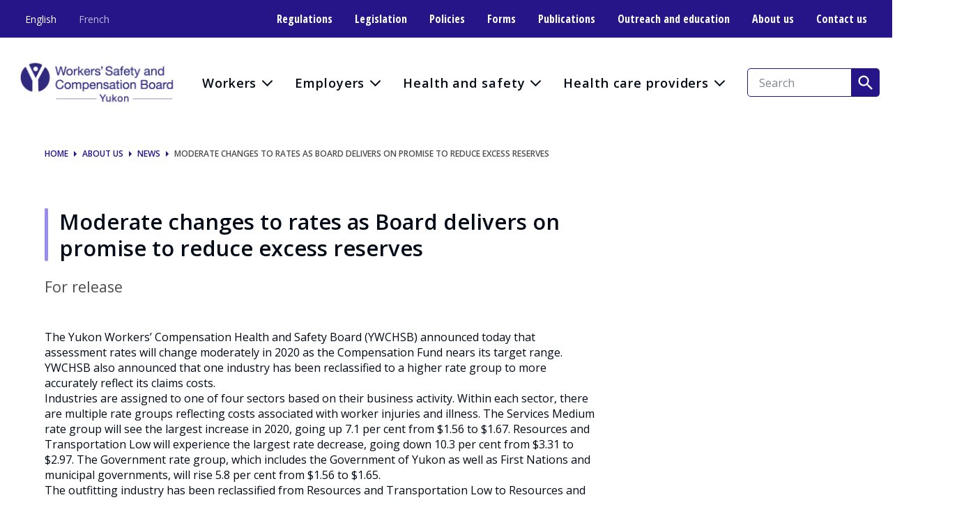

--- FILE ---
content_type: text/html; charset=utf-8
request_url: https://www.wcb.yk.ca/web-0074/web-0077/news-0083
body_size: 7947
content:

<!DOCTYPE html>
<html lang="en">
<head id="head">
    <title>News: Moderate changes to rates as Board delivers on promise to reduce excess reserves</title>

    <meta http-equiv="X-UA-Compatible" content="IE=edge">
    <meta name="viewport" content="width=device-width,initial-scale=1.0">

    <link href="https://fonts.googleapis.com/css2?family=Open+Sans+Condensed:wght@700&amp;family=Open+Sans:wght@300;400;600&amp;display=swap" rel="stylesheet">
    <link href="https://fonts.googleapis.com/css?family=Material+Icons|Material+Icons+Outlined" rel="stylesheet">
    <script src="//ajax.googleapis.com/ajax/libs/jquery/3.2.1/jquery.min.js"></script>
    <script src="https://unpkg.com/axios/dist/axios.min.js"></script>
    
    <!-- Google Tag Manager -->
    <script>
    (function (w, d, s, l, i) {
            w[l] = w[l] || []; w[l].push({
                'gtm.start':
                    new Date().getTime(), event: 'gtm.js'
            }); var f = d.getElementsByTagName(s)[0],
                j = d.createElement(s), dl = l != 'dataLayer' ? '&l=' + l : ''; j.async = true; j.src =
                    'https://www.googletagmanager.com/gtm.js?id=' + i + dl; f.parentNode.insertBefore(j, f);
        })(window, document, 'script', 'dataLayer', 'GTM-TC93V9B');</script>
    <!-- End Google Tag Manager -->

    
    <link href="/bundles/css?v=Brh37RPRXA7Pe_lj3sTgSz_tWOKnK352bYJoaKi5bzU1" rel="stylesheet"/>

    
     <link href="/kentico/bundles/pageComponents/styles?v=84VeV6JDT9ck846Kvv5CxWlWxb1OKe4JIDSmiYLQ7w41" rel="stylesheet"/>
<link href="/kentico/bundles/formComponents/styles?v=RiUPZg522PckaBheepdr5QC2E07nc7lH7fMPyr0znMs1" rel="stylesheet"/>
 

        <link rel="alternate" href="https://www.wcb.yk.ca/web-0074/web-0077/news-0083" hreflang="en-CA" />



    <meta name="description" content="Learn more about News: Moderate changes to rates as Board delivers on promise to reduce excess reserves">
    <link rel="canonical" href="https://www.wcb.yk.ca/web-0074/web-0077/news-0083" />
    <meta property="og:title" content="News: Moderate changes to rates as Board delivers on promise to reduce excess reserves">
    <meta property="og:image" content="https://www.wcb.yk.ca/getmedia/df43cb7c-57c5-4690-84f6-51f5cd8ce5fc/WSCB-full-logo-clr.png?width=488&amp;height=150&amp;ext=.png">
    <meta property="og:url" content="https://www.wcb.yk.ca/web-0074/web-0077/news-0083">

    <link rel="apple-touch-icon" sizes="76x76" href="/apple-touch-icon.png">
<link rel="icon" type="image/png" sizes="32x32" href="/favicon-32x32.png">
<link rel="icon" type="image/png" sizes="16x16" href="/favicon-16x16.png">
<link rel="manifest" href="/site.webmanifest">
<link rel="mask-icon" href="/safari-pinned-tab.svg" color="#5bbad5">
<meta name="msapplication-TileColor" content="#da532c">
<meta name="theme-color" content="#ffffff">

    

    <style>
        .srH1-only {
            position: absolute;
            width: 1px;
            height: 1px;
            padding: 0;
            margin: -1px;
            overflow: hidden;
            clip: rect(0, 0, 0, 0);
            border: 0;
        }
    </style>
</head>
<body>
    
    <!-- Google Tag Manager (noscript) -->
    <noscript>
        <iframe src="https://www.googletagmanager.com/ns.html?id=GTM-TC93V9B"
                height="0" width="0" style="display:none;visibility:hidden"></iframe>
    </noscript>
    <!-- End Google Tag Manager (noscript) -->

    <div class="pageWrap">

        <aside class="navSkip">
            <a class="navSkip-skip" href="#main" data-ol-has-click-handler="">Skip to Main Content</a>
        </aside>

        <script>
    function PerformSearchHeader() {
        var currentCulture = "en-ca";
        var defaultCulture = "en-ca";

        var searchTerm = document.getElementById("txtHeaderSearchTerm").value;
        if (searchTerm !== "") {
            if (currentCulture !== defaultCulture) {
                window.location.href = "/" + currentCulture + "/search?searchTerm=" + searchTerm + "&page=1";
            } else {
                window.location.href = "/search?searchTerm=" + searchTerm + "&page=1";
            }
        }
        return false;
    }
</script>

<header class="header">
    <div class="header-inner">
        <button class="header-trigger" type="button" data-ol-has-click-handler="">
            <div class="header-triggerIcon"></div>
        </button>

        <nav class="header-util">
    <ul class="header-utilList header-utilList--left">
            <li class="header-utilItem">
                <a class="header-utilLink active" href="/web-0074/web-0077/news-0083" aria-label="">English</a>
            </li>
            <li class="header-utilItem">
                <a class="header-utilLink " href="/fr-CA" aria-label="">French</a>
            </li>
    </ul>

    <ul class="header-utilList">
            <li class="header-utilItem">
                <a class="header-utilLink" href="/regulations" >
                    Regulations
                </a>
            </li>
            <li class="header-utilItem">
                <a class="header-utilLink" href="/web-0070" >
                    Legislation
                </a>
            </li>
            <li class="header-utilItem">
                <a class="header-utilLink" href="/policies/web-0073" >
                    Policies
                </a>
            </li>
            <li class="header-utilItem">
                <a class="header-utilLink" href="/web-0063" >
                    Forms
                </a>
            </li>
            <li class="header-utilItem">
                <a class="header-utilLink" href="/web-0064" >
                    Publications
                </a>
            </li>
            <li class="header-utilItem">
                <a class="header-utilLink" href="/web-0084" >
                    Outreach and education
                </a>
            </li>
            <li class="header-utilItem">
                <a class="header-utilLink" href="/web-0074" >
                    About us
                </a>
            </li>
            <li class="header-utilItem">
                <a class="header-utilLink" href="/web-0074/web-0080" >
                    Contact us
                </a>
            </li>
    </ul>
</nav>




        <a class="header-logo" href="/home">
            <img class="header-logoImg header-logoImg--mobile" src="https://www.wcb.yk.ca:443/getmedia/fad6afee-f4a7-4629-8e84-8c249af5c7ec/ywscb_whitelogo_22.png?width=754&amp;height=193&amp;ext=.png" alt='Workers’ Safety and Compensation Board Logo'>
            <img class="header-logoImg" src="https://www.wcb.yk.ca:443/getmedia/df43cb7c-57c5-4690-84f6-51f5cd8ce5fc/WSCB-full-logo-clr.png?width=488&amp;height=150&amp;ext=.png" alt='Workers’ Safety and Compensation Board Logo'>
        </a>
        <nav class="header-nav">
    <ul class="header-navList">
            <li class="header-navItem">
                <button class="header-navLabel header-navTrigger" tabindex="0" data-ol-has-click-handler="">Workers</button>
                <ul class="header-navList">
                    <li class="header-navItem">
                        <a class="header-navLabel header-navLabel--btn" href="/web-0005" >
                            Go To Workers Overview
                        </a>
                    </li>
                        <li class="header-navItem">
                                <a class="header-navLabel header-navTrigger" href="/web-0044"  data-ol-has-click-handler="">
                                    Health and safety
                                </a>
                                <ul class="header-navList">
                                    <li class="header-navItem">
                                        <a class="header-navLabel header-navLabel--overview" href="/web-0044" >
                                            Health and safety Overview
                                        </a>
                                    </li>
                                        <li class="header-navItem">
                                            <a class="header-navLabel" href="/web-0044/web-0060" >
                                                Report a serious incident or injury
                                            </a>
                                        </li>
                                        <li class="header-navItem">
                                            <a class="header-navLabel" href="/web-0005/web-0004" >
                                                Right to refuse unsafe work
                                            </a>
                                        </li>
                                        <li class="header-navItem">
                                            <a class="header-navLabel" href="/web-0044/resources/web-0051" >
                                                Violence and harassment prevention
                                            </a>
                                        </li>
                                        <li class="header-navItem">
                                            <a class="header-navLabel" href="https://www.wcb.yk.ca:443/web-0005/web-0143" >
                                                Reprisals
                                            </a>
                                        </li>
                                </ul>
                        </li>
                        <li class="header-navItem">
                                <a class="header-navLabel header-navTrigger" href="/web-0005/web-0007"  data-ol-has-click-handler="">
                                    Injuries
                                </a>
                                <ul class="header-navList">
                                    <li class="header-navItem">
                                        <a class="header-navLabel header-navLabel--overview" href="/web-0005/web-0007" >
                                            Injuries Overview
                                        </a>
                                    </li>
                                        <li class="header-navItem">
                                            <a class="header-navLabel" href="/web-0063/f-0060" >
                                                Apply for compensation benefits
                                            </a>
                                        </li>
                                        <li class="header-navItem">
                                            <a class="header-navLabel" href="/web-0005/web-0007/psychological-injuries" >
                                                Psychological injuries
                                            </a>
                                        </li>
                                        <li class="header-navItem">
                                            <a class="header-navLabel" href="/web-0005/web-0010" >
                                                The claims process
                                            </a>
                                        </li>
                                        <li class="header-navItem">
                                            <a class="header-navLabel" href="/web-0005/web-0127" >
                                                Benefits
                                            </a>
                                        </li>
                                        <li class="header-navItem">
                                            <a class="header-navLabel" href="/web-0005/web-0156" >
                                                Fatalities
                                            </a>
                                        </li>
                                        <li class="header-navItem">
                                            <a class="header-navLabel" href="/web-0005/web-0020" >
                                                Early and safe return to work
                                            </a>
                                        </li>
                                </ul>
                        </li>
                        <li class="header-navItem">
                                <a class="header-navLabel" href="https://www.wcb.yk.ca:443/web-0141" >
                                    Reconsiderations and appeals
                                </a>
                        </li>
                        <li class="header-navItem">
                                <a class="header-navLabel header-navTrigger" href=""  data-ol-has-click-handler="">
                                    Resources
                                </a>
                                <ul class="header-navList">
                                    <li class="header-navItem">
                                        <a class="header-navLabel header-navLabel--overview" href="" >
                                            Resources Overview
                                        </a>
                                    </li>
                                        <li class="header-navItem">
                                            <a class="header-navLabel" href="/web-0005/web-0019" >
                                                COVID-19
                                            </a>
                                        </li>
                                        <li class="header-navItem">
                                            <a class="header-navLabel" href="https://www.wcb.yk.ca:443/web-0021/web-0112/csa-standards-information" >
                                                Canadian Standards Association (CSA) information
                                            </a>
                                        </li>
                                        <li class="header-navItem">
                                            <a class="header-navLabel" href="/web-0063" >
                                                Forms
                                            </a>
                                        </li>
                                        <li class="header-navItem">
                                            <a class="header-navLabel" href="/web-0070" >
                                                Legislation and regulations
                                            </a>
                                        </li>
                                        <li class="header-navItem">
                                            <a class="header-navLabel" href="/web-0021/web-0022/web-0029/web-0030" >
                                                Maximum annual earnings
                                            </a>
                                        </li>
                                        <li class="header-navItem">
                                            <a class="header-navLabel" href="/policies" >
                                                Policies
                                            </a>
                                        </li>
                                        <li class="header-navItem">
                                            <a class="header-navLabel" href="https://yukon.ca/en/health-and-wellness/work/learn-about-workers-advocate-office#what-can-the-workers-advocate-office-do-for-you"  target="blank" >
                                                Workers&#39; Advocate Office
                                            </a>
                                        </li>
                                </ul>
                        </li>
                </ul>
            </li>
            <li class="header-navItem">
                <button class="header-navLabel header-navTrigger" tabindex="0" data-ol-has-click-handler="">Employers</button>
                <ul class="header-navList">
                    <li class="header-navItem">
                        <a class="header-navLabel header-navLabel--btn" href="/web-0021" >
                            Go To Employers Overview
                        </a>
                    </li>
                        <li class="header-navItem">
                                <a class="header-navLabel header-navTrigger" href="/web-0021/web-0022"  data-ol-has-click-handler="">
                                    Registration
                                </a>
                                <ul class="header-navList">
                                    <li class="header-navItem">
                                        <a class="header-navLabel header-navLabel--overview" href="/web-0021/web-0022" >
                                            Registration Overview
                                        </a>
                                    </li>
                                        <li class="header-navItem">
                                            <a class="header-navLabel" href="/web-0021/web-0022" >
                                                Register a business
                                            </a>
                                        </li>
                                        <li class="header-navItem">
                                            <a class="header-navLabel" href="/web-0021/web-0022/web-0029" >
                                                Rates and classifications
                                            </a>
                                        </li>
                                </ul>
                        </li>
                        <li class="header-navItem">
                                <a class="header-navLabel header-navTrigger" href="/web-0021/web-0104"  data-ol-has-click-handler="">
                                    Coverage
                                </a>
                                <ul class="header-navList">
                                    <li class="header-navItem">
                                        <a class="header-navLabel header-navLabel--overview" href="/web-0021/web-0104" >
                                            Coverage Overview
                                        </a>
                                    </li>
                                        <li class="header-navItem">
                                            <a class="header-navLabel" href="/web-0021/web-0104/web-0026" >
                                                Optional coverage
                                            </a>
                                        </li>
                                        <li class="header-navItem">
                                            <a class="header-navLabel" href="/web-0021/web-0104/web-0027" >
                                                Outside Yukon coverage
                                            </a>
                                        </li>
                                        <li class="header-navItem">
                                            <a class="header-navLabel" href="/web-0021/web-0104/web-0025" >
                                                Directors coverage
                                            </a>
                                        </li>
                                </ul>
                        </li>
                        <li class="header-navItem">
                                <a class="header-navLabel" href="/web-0021/web-0022/web-0035" >
                                    Report payroll and pay premiums
                                </a>
                        </li>
                        <li class="header-navItem">
                                <a class="header-navLabel" href="/web-0021/web-0022/web-0036" >
                                    Request a clearance letter
                                </a>
                        </li>
                        <li class="header-navItem">
                                <a class="header-navLabel" href="/web-0021/web-0022/web-0029/web-0034" >
                                    CHOICES
                                </a>
                        </li>
                        <li class="header-navItem">
                                <a class="header-navLabel header-navTrigger" href="/web-0021/web-0037"  data-ol-has-click-handler="">
                                    Injuries
                                </a>
                                <ul class="header-navList">
                                    <li class="header-navItem">
                                        <a class="header-navLabel header-navLabel--overview" href="/web-0021/web-0037" >
                                            Injuries Overview
                                        </a>
                                    </li>
                                        <li class="header-navItem">
                                            <a class="header-navLabel" href="/web-0021/web-0037"  target="blank" >
                                                Report an injury
                                            </a>
                                        </li>
                                        <li class="header-navItem">
                                            <a class="header-navLabel" href="/web-0005/web-0010" >
                                                The claims process
                                            </a>
                                        </li>
                                        <li class="header-navItem">
                                            <a class="header-navLabel" href="/web-0021/web-0038" >
                                                Early and safe return to work
                                            </a>
                                        </li>
                                </ul>
                        </li>
                        <li class="header-navItem">
                                <a class="header-navLabel" href="https://www.wcb.yk.ca:443/web-0141" >
                                    Reconsiderations and appeals
                                </a>
                        </li>
                        <li class="header-navItem">
                                <a class="header-navLabel header-navTrigger" href="/web-0044"  data-ol-has-click-handler="">
                                    Health and safety
                                </a>
                                <ul class="header-navList">
                                    <li class="header-navItem">
                                        <a class="header-navLabel header-navLabel--overview" href="/web-0044" >
                                            Health and safety Overview
                                        </a>
                                    </li>
                                        <li class="header-navItem">
                                            <a class="header-navLabel" href="/web-0044/web-0060" >
                                                Report a serious incident or injury
                                            </a>
                                        </li>
                                        <li class="header-navItem">
                                            <a class="header-navLabel" href="/web-0044/resources/web-0051" >
                                                Violence and harassment prevention
                                            </a>
                                        </li>
                                </ul>
                        </li>
                        <li class="header-navItem">
                                <a class="header-navLabel header-navTrigger" href="/web-0021/web-0112"  data-ol-has-click-handler="">
                                    Resources
                                </a>
                                <ul class="header-navList">
                                    <li class="header-navItem">
                                        <a class="header-navLabel header-navLabel--overview" href="/web-0021/web-0112" >
                                            Resources Overview
                                        </a>
                                    </li>
                                        <li class="header-navItem">
                                            <a class="header-navLabel" href="/web-0070" >
                                                Codes of practice under WSCA
                                            </a>
                                        </li>
                                        <li class="header-navItem">
                                            <a class="header-navLabel" href="/web-0021/web-0041" >
                                                COVID-19
                                            </a>
                                        </li>
                                        <li class="header-navItem">
                                            <a class="header-navLabel" href="https://www.wcb.yk.ca:443/web-0021/web-0112/csa-standards-information" >
                                                Canadian Standards Association (CSA) information
                                            </a>
                                        </li>
                                        <li class="header-navItem">
                                            <a class="header-navLabel" href="https://www.yukonchamber.com/employer-advisor-service"  target="blank" >
                                                Employers&#39; Advisor
                                            </a>
                                        </li>
                                        <li class="header-navItem">
                                            <a class="header-navLabel" href="/web-0021/web-0040" >
                                                Forms
                                            </a>
                                        </li>
                                        <li class="header-navItem">
                                            <a class="header-navLabel" href="/web-0070" >
                                                Legislation
                                            </a>
                                        </li>
                                        <li class="header-navItem">
                                            <a class="header-navLabel" href="/web-0021/web-0022/web-0029/web-0030" >
                                                Maximum annual earnings
                                            </a>
                                        </li>
                                        <li class="header-navItem">
                                            <a class="header-navLabel" href="/policies" >
                                                Policies
                                            </a>
                                        </li>
                                        <li class="header-navItem">
                                            <a class="header-navLabel" href="/web-0021/web-0033" >
                                                Rebates
                                            </a>
                                        </li>
                                </ul>
                        </li>
                </ul>
            </li>
            <li class="header-navItem">
                <button class="header-navLabel header-navTrigger" tabindex="0" data-ol-has-click-handler="">Health and safety</button>
                <ul class="header-navList">
                    <li class="header-navItem">
                        <a class="header-navLabel header-navLabel--btn" href="/web-0044" >
                            Go To Health and safety Overview
                        </a>
                    </li>
                        <li class="header-navItem">
                                <a class="header-navLabel" href="/web-0044/web-0105" >
                                    Roles, rights and responsibilities of workplace parties
                                </a>
                        </li>
                        <li class="header-navItem">
                                <a class="header-navLabel" href="/web-0044/web-0060" >
                                    Report a serious incident or injury
                                </a>
                        </li>
                        <li class="header-navItem">
                                <a class="header-navLabel" href="/web-0044/web-0046" >
                                    Health and safety management systems
                                </a>
                        </li>
                        <li class="header-navItem">
                                <a class="header-navLabel" href="https://www.wcb.yk.ca:443/web-0044/health-and-safety-committees" >
                                    Health and safety committees
                                </a>
                        </li>
                        <li class="header-navItem">
                                <a class="header-navLabel" href="/web-0044/web-0113/web-0058" >
                                    Administrative penalties
                                </a>
                        </li>
                        <li class="header-navItem">
                                <a class="header-navLabel" href="/web-0005/web-0004" >
                                    Right to refuse unsafe work
                                </a>
                        </li>
                        <li class="header-navItem">
                                <a class="header-navLabel" href="https://www.wcb.yk.ca:443/web-0141" >
                                    Reconsiderations and appeals
                                </a>
                        </li>
                        <li class="header-navItem">
                                <a class="header-navLabel header-navTrigger" href="/web-0044/web-0123"  data-ol-has-click-handler="">
                                    Notices and certifications
                                </a>
                                <ul class="header-navList">
                                    <li class="header-navItem">
                                        <a class="header-navLabel header-navLabel--overview" href="/web-0044/web-0123" >
                                            Notices and certifications Overview
                                        </a>
                                    </li>
                                        <li class="header-navItem">
                                            <a class="header-navLabel" href="/web-0063/f-0026" >
                                                Blasting certificate
                                            </a>
                                        </li>
                                        <li class="header-navItem">
                                            <a class="header-navLabel" href="https://www.wcb.yk.ca:443/web-0044/resources/web-0102" >
                                                First Line Supervisor certificate
                                            </a>
                                        </li>
                                        <li class="header-navItem">
                                            <a class="header-navLabel" href="/web-0044/resources/web-0103" >
                                                Notice of project
                                            </a>
                                        </li>
                                </ul>
                        </li>
                        <li class="header-navItem">
                                <a class="header-navLabel header-navTrigger" href="/web-0044/resources"  data-ol-has-click-handler="">
                                    Resources
                                </a>
                                <ul class="header-navList">
                                    <li class="header-navItem">
                                        <a class="header-navLabel header-navLabel--overview" href="/web-0044/resources" >
                                            Resources Overview
                                        </a>
                                    </li>
                                        <li class="header-navItem">
                                            <a class="header-navLabel" href="/web-0044/resources/web-0047" >
                                                COR and SECOR
                                            </a>
                                        </li>
                                        <li class="header-navItem">
                                            <a class="header-navLabel" href="/web-0044/covid-19" >
                                                COVID-19
                                            </a>
                                        </li>
                                        <li class="header-navItem">
                                            <a class="header-navLabel" href="https://www.wcb.yk.ca:443/web-0044/resources/web-0049" >
                                                First aid
                                            </a>
                                        </li>
                                        <li class="header-navItem">
                                            <a class="header-navLabel" href="/web-0044/resources/web-0048" >
                                                Hazard assessment
                                            </a>
                                        </li>
                                        <li class="header-navItem">
                                            <a class="header-navLabel" href="/web-0070" >
                                                Legislation
                                            </a>
                                        </li>
                                        <li class="header-navItem">
                                            <a class="header-navLabel" href="/web-0044/resources/web-0055" >
                                                Mobile crane and boom truck safety
                                            </a>
                                        </li>
                                        <li class="header-navItem">
                                            <a class="header-navLabel" href="/web-0063" >
                                                Publications - Forms
                                            </a>
                                        </li>
                                        <li class="header-navItem">
                                            <a class="header-navLabel" href="https://www.wcb.yk.ca:443/web-0044/resources/reducing-barriers-between-borders" >
                                                Reducing barriers between borders
                                            </a>
                                        </li>
                                        <li class="header-navItem">
                                            <a class="header-navLabel" href="https://www.wcb.yk.ca:443/web-0044/resources/safety-talks" >
                                                Safety Talks
                                            </a>
                                        </li>
                                        <li class="header-navItem">
                                            <a class="header-navLabel" href="https://www.wcb.yk.ca:443/web-0044/resources/web-0144" >
                                                Training partners
                                            </a>
                                        </li>
                                        <li class="header-navItem">
                                            <a class="header-navLabel" href="/web-0044/resources/web-0051" >
                                                 Violence and harassment prevention
                                            </a>
                                        </li>
                                </ul>
                        </li>
                </ul>
            </li>
            <li class="header-navItem">
                <button class="header-navLabel header-navTrigger" tabindex="0" data-ol-has-click-handler="">Health care providers</button>
                <ul class="header-navList">
                    <li class="header-navItem">
                        <a class="header-navLabel header-navLabel--btn" href="/web-0042" >
                            Go To Health care providers Overview
                        </a>
                    </li>
                        <li class="header-navItem">
                                <a class="header-navLabel" href="/web-0042/web-0043" >
                                    Forms
                                </a>
                        </li>
                </ul>
            </li>
    </ul>
</nav>


        <form class="header-search">
            <input class="header-searchInput" id="txtHeaderSearchTerm" type="search" placeholder="Search">
            <button class="header-searchSubmit" type="submit" onclick="PerformSearchHeader(); return false;">
                <i class="ico-search" aria-label="Search"></i>
            </button>
        </form>

    </div>

    <div class="header-drawer" data-ol-has-click-handler="">
        <div class="header-drawerInner">
            <button class="header-trigger" type="button" data-ol-has-click-handler="">
                <div class="header-triggerIcon"></div> <div class="header-triggerText">Close</div>
            </button>
        </div>
    </div>
</header>

        <main id="main">
            






<section class="section--paddedSm">
    <div class="section-inner">
        

<ul class="breadcrumbs">

    <li class="breadcrumbs-item">
            <a class="breadcrumbs-link" href="/">Home</a>
    </li>
    <li class="breadcrumbs-item">
            <a class="breadcrumbs-link" href="/WEB-0074">About us</a>
    </li>
    <li class="breadcrumbs-item">
            <a class="breadcrumbs-link" href="/WEB-0074/WEB-0077">News</a>
    </li>
    <li class="breadcrumbs-item">
            <span class="breadcrumbs-link">Moderate changes to rates as Board delivers on promise to reduce excess reserves</span>
    </li>
</ul>
    </div>
</section>

<section class="section--paddedSm">
    <div class="section-inner">
        <div class="pageCols">
            <div class="pageCols-content">
                



    <header class="headerUtil">
            <h2 class="headerUtil-title">Moderate changes to rates as Board delivers on promise to reduce excess reserves</h2>
                    <h3 class="headerUtil-sub">For release</h3>
            </header>


                <p>The Yukon Workers&rsquo; Compensation Health and Safety Board (YWCHSB) announced today that assessment rates will change moderately in 2020 as the Compensation Fund nears its target range. YWCHSB also announced that one industry has been reclassified to a higher rate group to more accurately reflect its claims costs.<br />
Industries are assigned to one of four sectors based on their business activity. Within each sector, there are multiple rate groups reflecting costs associated with worker injuries and illness. The Services Medium rate group will see the largest increase in 2020, going up 7.1 per cent from $1.56 to $1.67. Resources and Transportation Low will experience the largest rate decrease, going down 10.3 per cent from $3.31 to $2.97. The Government rate group, which includes the Government of Yukon as well as First Nations and municipal governments, will rise 5.8 per cent from $1.56 to $1.65.<br />
The outfitting industry has been reclassified from Resources and Transportation Low to Resources and Transportation Medium. The industry&rsquo;s claims costs align more closely with this higher rate group. This reclassification ensures fairness and balance within the system. Claims costs are a major driver of assessment rates and YWCHSB continues to work with employers and workers&mdash;including the outfitting industry&mdash;on improving outcomes of return-to-work and safety management practices.<br />
Policy requires that YWCHSB maintain a funded position between 121 and 129 per cent of total liabilities. This is to provide rate stability, protect the Fund from unforeseen catastrophic events and provide benefits to workers both now and well into the future. In 2015 the Board of Directors made a commitment to reduce excess reserves while gradually adjusting rates to reflect the actual costs of preventing disability and caring for injured workers. YWCSHB has returned approximately $60 million to employers through rebates and rate reductions. At the end of 2018, YWCHSB&rsquo;s funded position was reduced to 132 per cent.<br />
Visit our website for the full list of <u>2020 assessment rates and industry classifications</u>. [link to Q0269]
<h3>Quotes</h3>
&ldquo;We&rsquo;ve been successful in reducing our funded position towards very near target levels. We&rsquo;re proud to maintain the confidence from Yukon employers and workers by delivering on this promise. Our measured and prudent approach ensures we are able to continue caring for injured workers even as we bring the premiums employers pay in line with the actual cost of the system.&rdquo;<br />
<em>-Board of Directors Chair, Mark Pike</em><br />
&ldquo;The outfitting industry has had higher than expected claims costs relative to others in their rate group. The reclassification of this industry ensures that we&rsquo;re appropriately representing the costs of the workers&rsquo; compensation and safety systems. It reflects our steadfast commitment to fairness and accountability.&rdquo;<br />
<em>-President/CEO, Kurt Dieckmann</em><br />
&nbsp;</p>
                
            </div>
            <div class="pageCols-rail">





            </div>
        </div>
    </div>
</section>
        </main>

        <footer class="footer">
    <div class="footer-inner">
        <div class="footer-main">
            <div class="footer-logo">
                <img class="footer-logoImg" src="https://www.wcb.yk.ca:443/getmedia/fad6afee-f4a7-4629-8e84-8c249af5c7ec/ywscb_whitelogo_22.png?width=754&amp;height=193&amp;ext=.png" alt='Workers’ Safety and Compensation Board Logo'>
            </div>
            <div class="footer-data">
                <div class="footer-dataItem">
                    <p class="footer-dataTitle">Mailing Address</p>
                    <address class="footer-dataAddress">
                        <span>401 Strickland Street, </span>
                        <span>Whitehorse, YT Y1A 5N8</span>
                    </address>
                </div>
                <div class="footer-dataItem">
                    <p class="footer-dataTitle">Phone Numbers</p>
                    <address class="footer-dataNumber">
                        <span>Phone:</span><a href="tel:8676675645">867-667-5645</a>
                    </address>
                    <address class="footer-dataNumber">
                        <span>Toll Free:</span><a href="tel:8006610443">800-661-0443</a>
                    </address>
                    <address class="footer-dataNumber">
                        <span>Fax:</span><a href="tel:8673936279">867-393-6279</a>
                    </address>
                    <address class="footer-dataNumber">
                        <span>Emergency:</span><a href="tel:8676675450">867-667-5450</a>
                    </address>
                </div>
                <div class="footer-dataItem">
                    <p class="footer-dataTitle">Email Address</p>
                    <address class="footer-dataAddress">
                        <a href="/cdn-cgi/l/email-protection#9ee9f1ecf5b0edfff8fbdee9fdfcb0e7f5b0fdff"><span class="__cf_email__" data-cfemail="770018051c590416111237001415590e1c591416">[email&#160;protected]</span></a>
                    </address>
                </div>
                    <div class="footer-dataItem">
                        <p class="footer-dataTitle">Social Media</p>
                        <a href="https://www.facebook.com/wscbyukon/" target="_blank"><img style="width:26px;height:26px" src="https://www.wcb.yk.ca:443/getmedia/a53342d2-4049-4fa4-b8ae-ff1bf868ea3e/Facebook_Logo_Secondary.png?width=2084&amp;height=2084&amp;ext=.png" /></a>
                    </div>
            </div>
        </div>

        <nav class="footer-nav">
    <div class="footer-navInner">
            <div class="footer-navColumn">
                <p class="footer-navTitle">About us</p>
                <ul class="footer-navList">
                        <li class="footer-navItem">
                            <a class="footer-navLink" href="/web-0074/web-0075" >
                                Strategic plan
                            </a>
                        </li>
                        <li class="footer-navItem">
                            <a class="footer-navLink" href="/web-0065/web-0066"  target="blank" >
                                Annual reports
                            </a>
                        </li>
                        <li class="footer-navItem">
                            <a class="footer-navLink" href="/web-0065" >
                                Reports
                            </a>
                        </li>
                </ul>
            </div>
            <div class="footer-navColumn">
                <p class="footer-navTitle">How do I</p>
                <ul class="footer-navList">
                        <li class="footer-navItem">
                            <a class="footer-navLink" href="/web-0005/web-0010" >
                                File a claim
                            </a>
                        </li>
                        <li class="footer-navItem">
                            <a class="footer-navLink" href="/web-0063" >
                                Find a form
                            </a>
                        </li>
                        <li class="footer-navItem">
                            <a class="footer-navLink" href=""  target="blank" >
                                Search WHS Regulations
                            </a>
                        </li>
                        <li class="footer-navItem">
                            <a class="footer-navLink" href="/web-0141" >
                                Appeal a claims decision
                            </a>
                        </li>
                        <li class="footer-navItem">
                            <a class="footer-navLink" href="/web-0021/web-0022/web-0036" >
                                Request clearance letter
                            </a>
                        </li>
                </ul>
            </div>
    </div>
</nav>



    </div>
    <div class="footer-lower">
        <div class="footer-lowerInner">
            <div class="footer-meta">
                 
                <p class="footer-copy">Copyright &copy; 2026 Workers&#39; Safety and Compensation Board</p>
                <div class="footer-links">
        <a class="footer-link" href="/footer-1faaa422b866ecf4789454271ca75b31/web-0098" >
            About your privacy
        </a>
        <a class="footer-link" href="/footer-1faaa422b866ecf4789454271ca75b31/web-0099"  target="blank" >
            Terms and conditions
        </a>
</div>
            </div>



        </div>
    </div>
</footer>

    </div>

    
    <script data-cfasync="false" src="/cdn-cgi/scripts/5c5dd728/cloudflare-static/email-decode.min.js"></script><script src="/bundles/scripts?v=tldJT2nZOfw2j6_5CaTQa197Mb0XAUe9pfph-I6RCLA1"></script>

    
     <script src="/kentico/bundles/jquery?v=QKUPSia3ECT_E95si24LagQNjDmMylaf2SScSZLbaYQ1"></script>
<script src="/kentico/bundles/jquery-unobtrusive-ajax?v=yWiSJlfkRWGOtjh38MIfwsmv_b3zyMucdfkOPGDhEoA1"></script>
<script type="text/javascript">
window.kentico = window.kentico || {};
window.kentico.builder = {}; 
window.kentico.builder.useJQuery = true;</script><script src="/kentico/bundles/forms/scripts?v=Gt4GbgwtDKK0sTC0YrvKBwgsxuk25Gpe2t6-p5hD_A81"></script>
 

    <div class="loader--overlay">
    <div class="overlay__inner">
        <div class="overlay__content">
            <div class="loader loader--logo">
                <div class="loader-logo">
                    <svg version="1.0" xmlns="http://www.w3.org/2000/svg" viewBox="0 0 98.000000 98.000000" preserveAspectRatio="xMidYMid meet">
                        <g transform="translate(0.000000,98.000000) scale(0.100000,-0.100000)" fill="#251588" stroke="none">
                            <path d="M390 951 c-51 -11 -110 -38 -110 -50 0 -15 213 -441 221 -441 3 0 53 96 112 212 119 239 118 226 25 260 -58 21 -192 32 -248 19z m155 -146 c14 -13 25 -31 25 -39 0 -23 -22 -66 -34 -67 -6 0 -22 -2 -36 -5 -45 -6 -85 42 -69 85	21 54 75 66 114 26z"></path>
                            <path d="M124 798 c-210 -224 -140 -604 138 -750 24 -12 45 -23 48 -23 3 -1 18 -5 34 -10 47 -13 51 3 50 191 l-2 169 -62 130 c-34 72 -77 163 -97 202 -19 40 -34 76 -34 80 0 10 -30 43 -38 43 -4 0 -20 -15 -37 -32z"></path>
                            <path d="M796 812 c-2 -4 -15 -27 -28 -52 -14 -25 -39 -72 -58 -105 -18 -33 -51 -94 -72 -135 -22 -41 -45 -80 -50 -87 -6 -7 -8 -91 -6 -208 3 -219 4 -222 69 -200 84 30 190 117 242 198 40 62 69 160 70 237 1 83 -4 114 -27 180 -38	103 -120 205 -140 172z"></path>
                        </g>
                    </svg>
                </div>
                <div class="loader-bar">
                    <div></div>
                </div>
            </div>
        </div>
    </div>
</div>

    <script>
        document.addEventListener("DOMContentLoaded", function () {
            // Check if an H1 tag exists
            var h1Exists = document.querySelector("h1") !== null;

            // If no H1 tag exists, add one
            if (!h1Exists) {
                console.log("No H1 tag found on the page. Adding one.");
                var h1 = document.createElement("h1");
                h1.className = "srH1-only";
                h1.textContent = document.title; // Set the H1 content to the page title
                document.body.insertBefore(h1, document.body.firstChild);
            }
            else {
                console.log("H1 tag found on the page.");
            }
        });
    </script>
<script defer src="https://static.cloudflareinsights.com/beacon.min.js/vcd15cbe7772f49c399c6a5babf22c1241717689176015" integrity="sha512-ZpsOmlRQV6y907TI0dKBHq9Md29nnaEIPlkf84rnaERnq6zvWvPUqr2ft8M1aS28oN72PdrCzSjY4U6VaAw1EQ==" data-cf-beacon='{"version":"2024.11.0","token":"fd039c670642452cbb586cf3e63a57d6","server_timing":{"name":{"cfCacheStatus":true,"cfEdge":true,"cfExtPri":true,"cfL4":true,"cfOrigin":true,"cfSpeedBrain":true},"location_startswith":null}}' crossorigin="anonymous"></script>
</body>
</html>

--- FILE ---
content_type: text/css; charset=utf-8
request_url: https://www.wcb.yk.ca/kentico/bundles/formComponents/styles?v=RiUPZg522PckaBheepdr5QC2E07nc7lH7fMPyr0znMs1
body_size: -243
content:
.text-display-component--bold{font-weight:bold}.text-display-component--italic{font-style:italic}.office-use-only{display:none}

--- FILE ---
content_type: text/javascript; charset=utf-8
request_url: https://www.wcb.yk.ca/bundles/scripts?v=tldJT2nZOfw2j6_5CaTQa197Mb0XAUe9pfph-I6RCLA1
body_size: 55723
content:
/* Minification failed. Returning unminified contents.
(1,44137-44155): run-time error JS1300: Strict-mode does not allow assignment to undefined variables: regeneratorRuntime
 */
!function(){"use strict";var e="undefined"!=typeof globalThis?globalThis:"undefined"!=typeof window?window:"undefined"!=typeof global?global:"undefined"!=typeof self?self:{};function t(e){return e&&e.__esModule&&Object.prototype.hasOwnProperty.call(e,"default")?e.default:e}function r(e){var t={exports:{}};return e(t,t.exports),t.exports}var n,o,i=function(e){return e&&e.Math==Math&&e},a=i("object"==typeof globalThis&&globalThis)||i("object"==typeof window&&window)||i("object"==typeof self&&self)||i("object"==typeof e&&e)||function(){return this}()||Function("return this")(),c=function(e){try{return!!e()}catch(e){return!0}},u=!c((function(){return 7!=Object.defineProperty({},1,{get:function(){return 7}})[1]})),s={}.propertyIsEnumerable,l=Object.getOwnPropertyDescriptor,f={f:l&&!s.call({1:2},1)?function(e){var t=l(this,e);return!!t&&t.enumerable}:s},d=function(e,t){return{enumerable:!(1&e),configurable:!(2&e),writable:!(4&e),value:t}},p={}.toString,h=function(e){return p.call(e).slice(8,-1)},v="".split,y=c((function(){return!Object("z").propertyIsEnumerable(0)}))?function(e){return"String"==h(e)?v.call(e,""):Object(e)}:Object,m=function(e){if(null==e)throw TypeError("Can't call method on "+e);return e},g=function(e){return y(m(e))},b=function(e){return"object"==typeof e?null!==e:"function"==typeof e},w={},S=function(e){return"function"==typeof e?e:void 0},A=function(e,t){return arguments.length<2?S(w[e])||S(a[e]):w[e]&&w[e][t]||a[e]&&a[e][t]},E=A("navigator","userAgent")||"",j=a.process,L=a.Deno,x=j&&j.versions||L&&L.version,_=x&&x.v8;_?o=(n=_.split("."))[0]<4?1:n[0]+n[1]:E&&(!(n=E.match(/Edge\/(\d+)/))||n[1]>=74)&&(n=E.match(/Chrome\/(\d+)/))&&(o=n[1]);var k=o&&+o,T=!!Object.getOwnPropertySymbols&&!c((function(){var e=Symbol();return!String(e)||!(Object(e)instanceof Symbol)||!Symbol.sham&&k&&k<41})),O=T&&!Symbol.sham&&"symbol"==typeof Symbol.iterator,M=O?function(e){return"symbol"==typeof e}:function(e){var t=A("Symbol");return"function"==typeof t&&Object(e)instanceof t},P="__core-js_shared__",D=a[P]||function(e,t){try{Object.defineProperty(a,e,{value:t,configurable:!0,writable:!0})}catch(r){a[e]=t}return t}(P,{}),q=r((function(e){(e.exports=function(e,t){return D[e]||(D[e]=void 0!==t?t:{})})("versions",[]).push({version:"3.17.0",mode:"pure",copyright:"© 2021 Denis Pushkarev (zloirock.ru)"})})),C=function(e){return Object(m(e))},N={}.hasOwnProperty,H=Object.hasOwn||function(e,t){return N.call(C(e),t)},R=0,I=Math.random(),F=function(e){return"Symbol("+String(void 0===e?"":e)+")_"+(++R+I).toString(36)},B=q("wks"),U=a.Symbol,z=O?U:U&&U.withoutSetter||F,V=function(e){return H(B,e)&&(T||"string"==typeof B[e])||(T&&H(U,e)?B[e]=U[e]:B[e]=z("Symbol."+e)),B[e]},G=V("toPrimitive"),Y=function(e,t){if(!b(e)||M(e))return e;var r,n=e[G];if(void 0!==n){if(void 0===t&&(t="default"),r=n.call(e,t),!b(r)||M(r))return r;throw TypeError("Can't convert object to primitive value")}return void 0===t&&(t="number"),function(e,t){var r,n;if("string"===t&&"function"==typeof(r=e.toString)&&!b(n=r.call(e)))return n;if("function"==typeof(r=e.valueOf)&&!b(n=r.call(e)))return n;if("string"!==t&&"function"==typeof(r=e.toString)&&!b(n=r.call(e)))return n;throw TypeError("Can't convert object to primitive value")}(e,t)},J=function(e){var t=Y(e,"string");return M(t)?t:String(t)},W=a.document,X=b(W)&&b(W.createElement),Q=function(e){return X?W.createElement(e):{}},Z=!u&&!c((function(){return 7!=Object.defineProperty(Q("div"),"a",{get:function(){return 7}}).a})),K=Object.getOwnPropertyDescriptor,ee={f:u?K:function(e,t){if(e=g(e),t=J(t),Z)try{return K(e,t)}catch(e){}if(H(e,t))return d(!f.f.call(e,t),e[t])}},te=/#|\.prototype\./,re=function(e,t){var r=oe[ne(e)];return r==ae||r!=ie&&("function"==typeof t?c(t):!!t)},ne=re.normalize=function(e){return String(e).replace(te,".").toLowerCase()},oe=re.data={},ie=re.NATIVE="N",ae=re.POLYFILL="P",ce=re,ue=function(e){if("function"!=typeof e)throw TypeError(String(e)+" is not a function");return e},se=function(e,t,r){if(ue(e),void 0===t)return e;switch(r){case 0:return function(){return e.call(t)};case 1:return function(r){return e.call(t,r)};case 2:return function(r,n){return e.call(t,r,n)};case 3:return function(r,n,o){return e.call(t,r,n,o)}}return function(){return e.apply(t,arguments)}},le=function(e){if(!b(e))throw TypeError(String(e)+" is not an object");return e},fe=Object.defineProperty,de={f:u?fe:function(e,t,r){if(le(e),t=J(t),le(r),Z)try{return fe(e,t,r)}catch(e){}if("get"in r||"set"in r)throw TypeError("Accessors not supported");return"value"in r&&(e[t]=r.value),e}},pe=u?function(e,t,r){return de.f(e,t,d(1,r))}:function(e,t,r){return e[t]=r,e},he=ee.f,ve=function(e){var t=function(t,r,n){if(this instanceof e){switch(arguments.length){case 0:return new e;case 1:return new e(t);case 2:return new e(t,r)}return new e(t,r,n)}return e.apply(this,arguments)};return t.prototype=e.prototype,t},ye=function(e,t){var r,n,o,i,c,u,s,l,f=e.target,d=e.global,p=e.stat,h=e.proto,v=d?a:p?a[f]:(a[f]||{}).prototype,y=d?w:w[f]||pe(w,f,{})[f],m=y.prototype;for(o in t)r=!ce(d?o:f+(p?".":"#")+o,e.forced)&&v&&H(v,o),c=y[o],r&&(u=e.noTargetGet?(l=he(v,o))&&l.value:v[o]),i=r&&u?u:t[o],r&&typeof c==typeof i||(s=e.bind&&r?se(i,a):e.wrap&&r?ve(i):h&&"function"==typeof i?se(Function.call,i):i,(e.sham||i&&i.sham||c&&c.sham)&&pe(s,"sham",!0),pe(y,o,s),h&&(H(w,n=f+"Prototype")||pe(w,n,{}),pe(w[n],o,i),e.real&&m&&!m[o]&&pe(m,o,i)))},me=Array.isArray||function(e){return"Array"==h(e)},ge=Math.ceil,be=Math.floor,we=function(e){return isNaN(e=+e)?0:(e>0?be:ge)(e)},Se=Math.max,Ae=Math.min,Ee=function(e,t){var r=we(e);return r<0?Se(r+t,0):Ae(r,t)},je=Math.min,Le=function(e){return e>0?je(we(e),9007199254740991):0},xe=function(e,t,r){var n=J(t);n in e?de.f(e,n,d(0,r)):e[n]=r},_e=V("species"),ke=function(e){return k>=51||!c((function(){var t=[];return(t.constructor={})[_e]=function(){return{foo:1}},1!==t[e](Boolean).foo}))},Te=ke("slice"),Oe=V("species"),Me=[].slice,Pe=Math.max;ye({target:"Array",proto:!0,forced:!Te},{slice:function(e,t){var r,n,o,i=g(this),a=Le(i.length),c=Ee(e,a),u=Ee(void 0===t?a:t,a);if(me(i)&&("function"!=typeof(r=i.constructor)||r!==Array&&!me(r.prototype)?b(r)&&null===(r=r[Oe])&&(r=void 0):r=void 0,r===Array||void 0===r))return Me.call(i,c,u);for(n=new(void 0===r?Array:r)(Pe(u-c,0)),o=0;c<u;c++,o++)c in i&&xe(n,o,i[c]);return n.length=o,n}});var De=function(e){return w[e+"Prototype"]},qe=De("Array").slice,Ce=Array.prototype,Ne=function(e){var t=e.slice;return e===Ce||e instanceof Array&&t===Ce.slice?qe:t},He=Ne,Re=function(e){if(M(e))throw TypeError("Cannot convert a Symbol value to a string");return String(e)},Ie=function(e){return function(t,r){var n,o,i=Re(m(t)),a=we(r),c=i.length;return a<0||a>=c?e?"":void 0:(n=i.charCodeAt(a))<55296||n>56319||a+1===c||(o=i.charCodeAt(a+1))<56320||o>57343?e?i.charAt(a):n:e?i.slice(a,a+2):o-56320+(n-55296<<10)+65536}},Fe={codeAt:Ie(!1),charAt:Ie(!0)},Be=Function.toString;"function"!=typeof D.inspectSource&&(D.inspectSource=function(e){return Be.call(e)});var Ue,ze,Ve,Ge=D.inspectSource,Ye=a.WeakMap,$e="function"==typeof Ye&&/native code/.test(Ge(Ye)),Je=q("keys"),We=function(e){return Je[e]||(Je[e]=F(e))},Xe={},Qe="Object already initialized",Ze=a.WeakMap;if($e||D.state){var Ke=D.state||(D.state=new Ze),et=Ke.get,tt=Ke.has,rt=Ke.set;Ue=function(e,t){if(tt.call(Ke,e))throw new TypeError(Qe);return t.facade=e,rt.call(Ke,e,t),t},ze=function(e){return et.call(Ke,e)||{}},Ve=function(e){return tt.call(Ke,e)}}else{var nt=We("state");Xe[nt]=!0,Ue=function(e,t){if(H(e,nt))throw new TypeError(Qe);return t.facade=e,pe(e,nt,t),t},ze=function(e){return H(e,nt)?e[nt]:{}},Ve=function(e){return H(e,nt)}}var ot,it,at,ct={set:Ue,get:ze,has:Ve,enforce:function(e){return Ve(e)?ze(e):Ue(e,{})},getterFor:function(e){return function(t){var r;if(!b(t)||(r=ze(t)).type!==e)throw TypeError("Incompatible receiver, "+e+" required");return r}}},ut=!c((function(){function e(){}return e.prototype.constructor=null,Object.getPrototypeOf(new e)!==e.prototype})),st=We("IE_PROTO"),lt=Object.prototype,ft=ut?Object.getPrototypeOf:function(e){return e=C(e),H(e,st)?e[st]:"function"==typeof e.constructor&&e instanceof e.constructor?e.constructor.prototype:e instanceof Object?lt:null},dt=V("iterator"),pt=!1;[].keys&&("next"in(at=[].keys())?(it=ft(ft(at)))!==Object.prototype&&(ot=it):pt=!0);var ht=null==ot||c((function(){var e={};return ot[dt].call(e)!==e}));ht&&(ot={}),ht&&!H(ot,dt)&&pe(ot,dt,(function(){return this}));var vt,yt={IteratorPrototype:ot,BUGGY_SAFARI_ITERATORS:pt},mt=function(e){return function(t,r,n){var o,i=g(t),a=Le(i.length),c=Ee(n,a);if(e&&r!=r){for(;a>c;)if((o=i[c++])!=o)return!0}else for(;a>c;c++)if((e||c in i)&&i[c]===r)return e||c||0;return!e&&-1}},gt={includes:mt(!0),indexOf:mt(!1)},bt=gt.indexOf,wt=function(e,t){var r,n=g(e),o=0,i=[];for(r in n)!H(Xe,r)&&H(n,r)&&i.push(r);for(;t.length>o;)H(n,r=t[o++])&&(~bt(i,r)||i.push(r));return i},St=["constructor","hasOwnProperty","isPrototypeOf","propertyIsEnumerable","toLocaleString","toString","valueOf"],At=Object.keys||function(e){return wt(e,St)},Et=u?Object.defineProperties:function(e,t){le(e);for(var r,n=At(t),o=n.length,i=0;o>i;)de.f(e,r=n[i++],t[r]);return e},jt=A("document","documentElement"),Lt=We("IE_PROTO"),xt=function(){},_t=function(e){return"<script>"+e+"</"+"script>"},kt=function(e){e.write(_t("")),e.close();var t=e.parentWindow.Object;return e=null,t},Tt=function(){try{vt=new ActiveXObject("htmlfile")}catch(e){}var e,t;Tt="undefined"!=typeof document?document.domain&&vt?kt(vt):((t=Q("iframe")).style.display="none",jt.appendChild(t),t.src=String("javascript:"),(e=t.contentWindow.document).open(),e.write(_t("document.F=Object")),e.close(),e.F):kt(vt);for(var r=St.length;r--;)delete Tt.prototype[St[r]];return Tt()};Xe[Lt]=!0;var Ot=Object.create||function(e,t){var r;return null!==e?(xt.prototype=le(e),r=new xt,xt.prototype=null,r[Lt]=e):r=Tt(),void 0===t?r:Et(r,t)},Mt={};Mt[V("toStringTag")]="z";var Pt="[object z]"===String(Mt),Dt=V("toStringTag"),qt="Arguments"==h(function(){return arguments}()),Ct=Pt?h:function(e){var t,r,n;return void 0===e?"Undefined":null===e?"Null":"string"==typeof(r=function(e,t){try{return e[t]}catch(e){}}(t=Object(e),Dt))?r:qt?h(t):"Object"==(n=h(t))&&"function"==typeof t.callee?"Arguments":n},Nt=Pt?{}.toString:function(){return"[object "+Ct(this)+"]"},Ht=de.f,Rt=V("toStringTag"),It=function(e,t,r,n){if(e){var o=r?e:e.prototype;H(o,Rt)||Ht(o,Rt,{configurable:!0,value:t}),n&&!Pt&&pe(o,"toString",Nt)}},Ft={},Bt=yt.IteratorPrototype,Ut=function(){return this},zt=Object.setPrototypeOf||("__proto__"in{}?function(){var e,t=!1,r={};try{(e=Object.getOwnPropertyDescriptor(Object.prototype,"__proto__").set).call(r,[]),t=r instanceof Array}catch(e){}return function(r,n){return le(r),function(e){if(!b(e)&&null!==e)throw TypeError("Can't set "+String(e)+" as a prototype")}(n),t?e.call(r,n):r.__proto__=n,r}}():void 0),Vt=function(e,t,r,n){n&&n.enumerable?e[t]=r:pe(e,t,r)},Gt=yt.IteratorPrototype,Yt=yt.BUGGY_SAFARI_ITERATORS,$t=V("iterator"),Jt="keys",Wt="values",Xt="entries",Qt=function(){return this},Zt=function(e,t,r,n,o,i,a){!function(e,t,r){var n=t+" Iterator";e.prototype=Ot(Bt,{next:d(1,r)}),It(e,n,!1,!0),Ft[n]=Ut}(r,t,n);var c,u,s,l=function(e){if(e===o&&y)return y;if(!Yt&&e in h)return h[e];switch(e){case Jt:case Wt:case Xt:return function(){return new r(this,e)}}return function(){return new r(this)}},f=t+" Iterator",p=!1,h=e.prototype,v=h[$t]||h["@@iterator"]||o&&h[o],y=!Yt&&v||l(o),m="Array"==t&&h.entries||v;if(m&&(c=ft(m.call(new e)),Gt!==Object.prototype&&c.next&&(It(c,f,!0,!0),Ft[f]=Qt)),o==Wt&&v&&v.name!==Wt&&(p=!0,y=function(){return v.call(this)}),a&&h[$t]!==y&&pe(h,$t,y),Ft[t]=y,o)if(u={values:l(Wt),keys:i?y:l(Jt),entries:l(Xt)},a)for(s in u)(Yt||p||!(s in h))&&Vt(h,s,u[s]);else ye({target:t,proto:!0,forced:Yt||p},u);return u},Kt=Fe.charAt,er="String Iterator",tr=ct.set,rr=ct.getterFor(er);Zt(String,"String",(function(e){tr(this,{type:er,string:Re(e),index:0})}),(function(){var e,t=rr(this),r=t.string,n=t.index;return n>=r.length?{value:void 0,done:!0}:(e=Kt(r,n),t.index+=e.length,{value:e,done:!1})}));var nr=function(e,t,r){var n,o;le(e);try{if(void 0===(n=e.return)){if("throw"===t)throw r;return r}n=n.call(e)}catch(e){o=!0,n=e}if("throw"===t)throw r;if(o)throw n;return le(n),r},or=function(e,t,r,n){try{return n?t(le(r)[0],r[1]):t(r)}catch(t){nr(e,"throw",t)}},ir=V("iterator"),ar=Array.prototype,cr=function(e){return void 0!==e&&(Ft.Array===e||ar[ir]===e)},ur=V("iterator"),sr=function(e){if(null!=e)return e[ur]||e["@@iterator"]||Ft[Ct(e)]},lr=function(e,t){var r=arguments.length<2?sr(e):t;if("function"!=typeof r)throw TypeError(String(e)+" is not iterable");return le(r.call(e))},fr=V("iterator"),dr=!1;try{var pr=0,hr={next:function(){return{done:!!pr++}},return:function(){dr=!0}};hr[fr]=function(){return this},Array.from(hr,(function(){throw 2}))}catch(e){}var vr=function(e,t){if(!t&&!dr)return!1;var r=!1;try{var n={};n[fr]=function(){return{next:function(){return{done:r=!0}}}},e(n)}catch(e){}return r},yr=!vr((function(e){Array.from(e)}));ye({target:"Array",stat:!0,forced:yr},{from:function(e){var t,r,n,o,i,a,c=C(e),u="function"==typeof this?this:Array,s=arguments.length,l=s>1?arguments[1]:void 0,f=void 0!==l,d=sr(c),p=0;if(f&&(l=se(l,s>2?arguments[2]:void 0,2)),null==d||u==Array&&cr(d))for(r=new u(t=Le(c.length));t>p;p++)a=f?l(c[p],p):c[p],xe(r,p,a);else for(i=(o=lr(c,d)).next,r=new u;!(n=i.call(o)).done;p++)a=f?or(o,l,[n.value,p],!0):n.value,xe(r,p,a);return r.length=p,r}});var mr=w.Array.from,gr=mr,br=V("species"),wr=function(e,t){return new(function(e){var t;return me(e)&&("function"!=typeof(t=e.constructor)||t!==Array&&!me(t.prototype)?b(t)&&null===(t=t[br])&&(t=void 0):t=void 0),void 0===t?Array:t}(e))(0===t?0:t)},Sr=V("isConcatSpreadable"),Ar=9007199254740991,Er="Maximum allowed index exceeded",jr=k>=51||!c((function(){var e=[];return e[Sr]=!1,e.concat()[0]!==e})),Lr=ke("concat"),xr=function(e){if(!b(e))return!1;var t=e[Sr];return void 0!==t?!!t:me(e)};ye({target:"Array",proto:!0,forced:!jr||!Lr},{concat:function(e){var t,r,n,o,i,a=C(this),c=wr(a,0),u=0;for(t=-1,n=arguments.length;t<n;t++)if(xr(i=-1===t?a:arguments[t])){if(u+(o=Le(i.length))>Ar)throw TypeError(Er);for(r=0;r<o;r++,u++)r in i&&xe(c,u,i[r])}else{if(u>=Ar)throw TypeError(Er);xe(c,u++,i)}return c.length=u,c}});var _r=St.concat("length","prototype"),kr={f:Object.getOwnPropertyNames||function(e){return wt(e,_r)}},Tr=kr.f,Or={}.toString,Mr="object"==typeof window&&window&&Object.getOwnPropertyNames?Object.getOwnPropertyNames(window):[],Pr={f:function(e){return Mr&&"[object Window]"==Or.call(e)?function(e){try{return Tr(e)}catch(e){return Mr.slice()}}(e):Tr(g(e))}},Dr={f:Object.getOwnPropertySymbols},qr={f:V},Cr=de.f,Nr=function(e){var t=w.Symbol||(w.Symbol={});H(t,e)||Cr(t,e,{value:qr.f(e)})},Hr=[].push,Rr=function(e){var t=1==e,r=2==e,n=3==e,o=4==e,i=6==e,a=7==e,c=5==e||i;return function(u,s,l,f){for(var d,p,h=C(u),v=y(h),m=se(s,l,3),g=Le(v.length),b=0,w=f||wr,S=t?w(u,g):r||a?w(u,0):void 0;g>b;b++)if((c||b in v)&&(p=m(d=v[b],b,h),e))if(t)S[b]=p;else if(p)switch(e){case 3:return!0;case 5:return d;case 6:return b;case 2:Hr.call(S,d)}else switch(e){case 4:return!1;case 7:Hr.call(S,d)}return i?-1:n||o?o:S}},Ir={forEach:Rr(0),map:Rr(1),filter:Rr(2),some:Rr(3),every:Rr(4),find:Rr(5),findIndex:Rr(6),filterReject:Rr(7)},Fr=Ir.forEach,Br=We("hidden"),Ur="Symbol",zr=V("toPrimitive"),Vr=ct.set,Gr=ct.getterFor(Ur),Yr=Object.prototype,$r=a.Symbol,Jr=A("JSON","stringify"),Wr=ee.f,Xr=de.f,Qr=Pr.f,Zr=f.f,Kr=q("symbols"),en=q("op-symbols"),tn=q("string-to-symbol-registry"),rn=q("symbol-to-string-registry"),nn=q("wks"),on=a.QObject,an=!on||!on.prototype||!on.prototype.findChild,cn=u&&c((function(){return 7!=Ot(Xr({},"a",{get:function(){return Xr(this,"a",{value:7}).a}})).a}))?function(e,t,r){var n=Wr(Yr,t);n&&delete Yr[t],Xr(e,t,r),n&&e!==Yr&&Xr(Yr,t,n)}:Xr,un=function(e,t){var r=Kr[e]=Ot($r.prototype);return Vr(r,{type:Ur,tag:e,description:t}),u||(r.description=t),r},sn=function(e,t,r){e===Yr&&sn(en,t,r),le(e);var n=J(t);return le(r),H(Kr,n)?(r.enumerable?(H(e,Br)&&e[Br][n]&&(e[Br][n]=!1),r=Ot(r,{enumerable:d(0,!1)})):(H(e,Br)||Xr(e,Br,d(1,{})),e[Br][n]=!0),cn(e,n,r)):Xr(e,n,r)},ln=function(e,t){le(e);var r=g(t),n=At(r).concat(hn(r));return Fr(n,(function(t){u&&!fn.call(r,t)||sn(e,t,r[t])})),e},fn=function(e){var t=J(e),r=Zr.call(this,t);return!(this===Yr&&H(Kr,t)&&!H(en,t))&&(!(r||!H(this,t)||!H(Kr,t)||H(this,Br)&&this[Br][t])||r)},dn=function(e,t){var r=g(e),n=J(t);if(r!==Yr||!H(Kr,n)||H(en,n)){var o=Wr(r,n);return!o||!H(Kr,n)||H(r,Br)&&r[Br][n]||(o.enumerable=!0),o}},pn=function(e){var t=Qr(g(e)),r=[];return Fr(t,(function(e){H(Kr,e)||H(Xe,e)||r.push(e)})),r},hn=function(e){var t=e===Yr,r=Qr(t?en:g(e)),n=[];return Fr(r,(function(e){!H(Kr,e)||t&&!H(Yr,e)||n.push(Kr[e])})),n};if(T||(Vt(($r=function(){if(this instanceof $r)throw TypeError("Symbol is not a constructor");var e=arguments.length&&void 0!==arguments[0]?Re(arguments[0]):void 0,t=F(e),r=function(e){this===Yr&&r.call(en,e),H(this,Br)&&H(this[Br],t)&&(this[Br][t]=!1),cn(this,t,d(1,e))};return u&&an&&cn(Yr,t,{configurable:!0,set:r}),un(t,e)}).prototype,"toString",(function(){return Gr(this).tag})),Vt($r,"withoutSetter",(function(e){return un(F(e),e)})),f.f=fn,de.f=sn,ee.f=dn,kr.f=Pr.f=pn,Dr.f=hn,qr.f=function(e){return un(V(e),e)},u&&Xr($r.prototype,"description",{configurable:!0,get:function(){return Gr(this).description}})),ye({global:!0,wrap:!0,forced:!T,sham:!T},{Symbol:$r}),Fr(At(nn),(function(e){Nr(e)})),ye({target:Ur,stat:!0,forced:!T},{for:function(e){var t=Re(e);if(H(tn,t))return tn[t];var r=$r(t);return tn[t]=r,rn[r]=t,r},keyFor:function(e){if(!M(e))throw TypeError(e+" is not a symbol");if(H(rn,e))return rn[e]},useSetter:function(){an=!0},useSimple:function(){an=!1}}),ye({target:"Object",stat:!0,forced:!T,sham:!u},{create:function(e,t){return void 0===t?Ot(e):ln(Ot(e),t)},defineProperty:sn,defineProperties:ln,getOwnPropertyDescriptor:dn}),ye({target:"Object",stat:!0,forced:!T},{getOwnPropertyNames:pn,getOwnPropertySymbols:hn}),ye({target:"Object",stat:!0,forced:c((function(){Dr.f(1)}))},{getOwnPropertySymbols:function(e){return Dr.f(C(e))}}),Jr){var vn=!T||c((function(){var e=$r();return"[null]"!=Jr([e])||"{}"!=Jr({a:e})||"{}"!=Jr(Object(e))}));ye({target:"JSON",stat:!0,forced:vn},{stringify:function(e,t,r){for(var n,o=[e],i=1;arguments.length>i;)o.push(arguments[i++]);if(n=t,(b(t)||void 0!==e)&&!M(e))return me(t)||(t=function(e,t){if("function"==typeof n&&(t=n.call(this,e,t)),!M(t))return t}),o[1]=t,Jr.apply(null,o)}})}$r.prototype[zr]||pe($r.prototype,zr,$r.prototype.valueOf),It($r,Ur),Xe[Br]=!0,Nr("asyncIterator"),Nr("hasInstance"),Nr("isConcatSpreadable"),Nr("iterator"),Nr("match"),Nr("matchAll"),Nr("replace"),Nr("search"),Nr("species"),Nr("split"),Nr("toPrimitive"),Nr("toStringTag"),Nr("unscopables"),It(a.JSON,"JSON",!0);var yn=w.Symbol,mn="Array Iterator",gn=ct.set,bn=ct.getterFor(mn);Zt(Array,"Array",(function(e,t){gn(this,{type:mn,target:g(e),index:0,kind:t})}),(function(){var e=bn(this),t=e.target,r=e.kind,n=e.index++;return!t||n>=t.length?(e.target=void 0,{value:void 0,done:!0}):"keys"==r?{value:n,done:!1}:"values"==r?{value:t[n],done:!1}:{value:[n,t[n]],done:!1}}),"values"),Ft.Arguments=Ft.Array;var wn=V("toStringTag");for(var Sn in{CSSRuleList:0,CSSStyleDeclaration:0,CSSValueList:0,ClientRectList:0,DOMRectList:0,DOMStringList:0,DOMTokenList:1,DataTransferItemList:0,FileList:0,HTMLAllCollection:0,HTMLCollection:0,HTMLFormElement:0,HTMLSelectElement:0,MediaList:0,MimeTypeArray:0,NamedNodeMap:0,NodeList:1,PaintRequestList:0,Plugin:0,PluginArray:0,SVGLengthList:0,SVGNumberList:0,SVGPathSegList:0,SVGPointList:0,SVGStringList:0,SVGTransformList:0,SourceBufferList:0,StyleSheetList:0,TextTrackCueList:0,TextTrackList:0,TouchList:0}){var An=a[Sn],En=An&&An.prototype;En&&Ct(En)!==wn&&pe(En,wn,Sn),Ft[Sn]=Ft.Array}var jn=yn,Ln=jn,xn=sr;ye({target:"Array",stat:!0},{isArray:me});var _n=w.Array.isArray,kn=_n,Tn=_n;function On(e,t){(null==t||t>e.length)&&(t=e.length);for(var r=0,n=new Array(t);r<t;r++)n[r]=e[r];return n}Nr("asyncDispose"),Nr("dispose"),Nr("matcher"),Nr("metadata"),Nr("observable"),Nr("patternMatch"),Nr("replaceAll");var Mn=jn,Pn=mr;var Dn=Ne;function qn(e){return function(e){if(Tn(e))return On(e)}(e)||function(e){if(void 0!==Mn&&null!=xn(e)||null!=e["@@iterator"])return Pn(e)}(e)||function(e,t){var r;if(e){if("string"==typeof e)return On(e,t);var n=Dn(r=Object.prototype.toString.call(e)).call(r,8,-1);return"Object"===n&&e.constructor&&(n=e.constructor.name),"Map"===n||"Set"===n?Pn(e):"Arguments"===n||/^(?:Ui|I)nt(?:8|16|32)(?:Clamped)?Array$/.test(n)?On(e,t):void 0}}(e)||function(){throw new TypeError("Invalid attempt to spread non-iterable instance.\nIn order to be iterable, non-array objects must have a [Symbol.iterator]() method.")}()}function Cn(e,t){if(!(e instanceof t))throw new TypeError("Cannot call a class as a function")}ye({target:"Object",stat:!0,forced:!u,sham:!u},{defineProperty:de.f});var Nn=r((function(e){var t=w.Object,r=e.exports=function(e,r,n){return t.defineProperty(e,r,n)};t.defineProperty.sham&&(r.sham=!0)})),Hn=Nn;function Rn(e,t){for(var r=0;r<t.length;r++){var n=t[r];n.enumerable=n.enumerable||!1,n.configurable=!0,"value"in n&&(n.writable=!0),Hn(e,n.key,n)}}function In(e,t,r){return t&&Rn(e.prototype,t),r&&Rn(e,r),e}function Fn(e,t,r){return t in e?Hn(e,t,{value:r,enumerable:!0,configurable:!0,writable:!0}):e[t]=r,e}var Bn=gt.includes;ye({target:"Array",proto:!0},{includes:function(e){return Bn(this,e,arguments.length>1?arguments[1]:void 0)}});var Un=De("Array").includes,zn=V("match"),Vn=function(e){if(function(e){var t;return b(e)&&(void 0!==(t=e[zn])?!!t:"RegExp"==h(e))}(e))throw TypeError("The method doesn't accept regular expressions");return e},Gn=V("match");ye({target:"String",proto:!0,forced:!function(e){var t=/./;try{"/./"[e](t)}catch(r){try{return t[Gn]=!1,"/./"[e](t)}catch(e){}}return!1}("includes")},{includes:function(e){return!!~Re(m(this)).indexOf(Re(Vn(e)),arguments.length>1?arguments[1]:void 0)}});var Yn=De("String").includes,$n=Array.prototype,Jn=String.prototype,Wn=function(e){var t=e.includes;return e===$n||e instanceof Array&&t===$n.includes?Un:"string"==typeof e||e===Jn||e instanceof String&&t===Jn.includes?Yn:t},Xn=Object.assign,Qn=Object.defineProperty,Zn=!Xn||c((function(){if(u&&1!==Xn({b:1},Xn(Qn({},"a",{enumerable:!0,get:function(){Qn(this,"b",{value:3,enumerable:!1})}}),{b:2})).b)return!0;var e={},t={},r=Symbol(),n="abcdefghijklmnopqrst";return e[r]=7,n.split("").forEach((function(e){t[e]=e})),7!=Xn({},e)[r]||At(Xn({},t)).join("")!=n}))?function(e,t){for(var r=C(e),n=arguments.length,o=1,i=Dr.f,a=f.f;n>o;)for(var c,s=y(arguments[o++]),l=i?At(s).concat(i(s)):At(s),d=l.length,p=0;d>p;)c=l[p++],u&&!a.call(s,c)||(r[c]=s[c]);return r}:Xn;ye({target:"Object",stat:!0,forced:Object.assign!==Zn},{assign:Zn});var Kn=w.Object.assign,eo=Kn;function to(e,t){var r=void 0!==Ln&&xn(e)||e["@@iterator"];if(!r){if(kn(e)||(r=function(e,t){var r;if(!e)return;if("string"==typeof e)return ro(e,t);var n=He(r=Object.prototype.toString.call(e)).call(r,8,-1);"Object"===n&&e.constructor&&(n=e.constructor.name);if("Map"===n||"Set"===n)return gr(e);if("Arguments"===n||/^(?:Ui|I)nt(?:8|16|32)(?:Clamped)?Array$/.test(n))return ro(e,t)}(e))||t&&e&&"number"==typeof e.length){r&&(e=r);var n=0,o=function(){};return{s:o,n:function(){return n>=e.length?{done:!0}:{done:!1,value:e[n++]}},e:function(e){throw e},f:o}}throw new TypeError("Invalid attempt to iterate non-iterable instance.\nIn order to be iterable, non-array objects must have a [Symbol.iterator]() method.")}var i,a=!0,c=!1;return{s:function(){r=r.call(e)},n:function(){var e=r.next();return a=e.done,e},e:function(e){c=!0,i=e},f:function(){try{a||null==r.return||r.return()}finally{if(c)throw i}}}}function ro(e,t){(null==t||t>e.length)&&(t=e.length);for(var r=0,n=new Array(t);r<t;r++)n[r]=e[r];return n}var no=function(){function e(){var t=this;if(Cn(this,e),Fn(this,"_initAll",(function(){for(var e in t)"_"!=e[0]&&"ready"!=e&&t[e]()})),Fn(this,"_addMethod",(function(e,r,n){t.hasOwnProperty(e)?console.error("The method ".concat(e,"() has already been defined. Please define a different name.")):"_"==e[0]?console.error("You are trying to define an initializer callback that starts with an underscore: '".concat(e,"()'. This is not allowed, please define a different name.")):t[e]=function(){var t,o=to(qn(document.querySelectorAll(r)));try{for(o.s();!(t=o.n()).done;){var i,a=t.value;a._init||(a._init=[]),Wn(i=a._init).call(i,e)||(n(a),a._init.push(e))}}catch(e){o.e(e)}finally{o.f()}}})),Fn(this,"ready",(function(e,r,n){t._addMethod(e,r,n),document.addEventListener("DOMContentLoaded",t[e])})),document.querySelector("html").classList.contains("kentico-page-builder")){var r=document.querySelector("html");new MutationObserver((function(e,r){var n,o=to(e);try{for(o.s();!(n=o.n()).done;){"childList"==n.value.type&&t._initAll()}}catch(e){o.e(e)}finally{o.f()}})).observe(r,{childList:!0,subtree:!0})}}return In(e,[{key:"_methods",get:function(){for(var e in this)"_"!=e[0]&&"ready"!=e&&console.log("".concat(e,"()"))}}]),e}(),oo=function e(){var t=arguments.length>0&&void 0!==arguments[0]?arguments[0]:{};Cn(this,e),eo(this,t),this.init=new no,this.ready=this.init.ready};window.Blue=oo;var io=new oo({comp:{},util:{}});window.blue=io,io.comp;var ao=io.util,co=io.ready;io.init,co("body_outline","body",(function(e){e.addEventListener("mousedown",(function(){e.classList.add("is-usingMouse")})),e.addEventListener("keydown",(function(){e.classList.remove("is-usingMouse")}))}));var uo=function(e,t){var r=[][e];return!!r&&c((function(){r.call(null,t||function(){throw 1},1)}))},so=Ir.forEach,lo=uo("forEach")?[].forEach:function(e){return so(this,e,arguments.length>1?arguments[1]:void 0)};ye({target:"Array",proto:!0,forced:[].forEach!=lo},{forEach:lo});var fo=De("Array").forEach,po=Array.prototype,ho={DOMTokenList:!0,NodeList:!0},vo=function(e){var t=e.forEach;return e===po||e instanceof Array&&t===po.forEach||ho.hasOwnProperty(Ct(e))?fo:t},yo="\t\n\v\f\r                　\u2028\u2029\ufeff",mo="["+yo+"]",go=RegExp("^"+mo+mo+"*"),bo=RegExp(mo+mo+"*$"),wo=function(e){return function(t){var r=Re(m(t));return 1&e&&(r=r.replace(go,"")),2&e&&(r=r.replace(bo,"")),r}},So={start:wo(1),end:wo(2),trim:wo(3)},Ao=So.trim,Eo=a.parseFloat,jo=1/Eo(yo+"-0")!=-1/0?function(e){var t=Ao(Re(e)),r=Eo(t);return 0===r&&"-"==t.charAt(0)?-0:r}:Eo;ye({global:!0,forced:parseFloat!=jo},{parseFloat:jo});var Lo=w.parseFloat,xo=So.trim,_o=a.parseInt,ko=/^[+-]?0[Xx]/,To=8!==_o(yo+"08")||22!==_o(yo+"0x16")?function(e,t){var r=xo(Re(e));return _o(r,t>>>0||(ko.test(r)?16:10))}:_o;ye({global:!0,forced:parseInt!=To},{parseInt:To});var Oo=w.parseInt,Mo=gt.indexOf,Po=[].indexOf,Do=!!Po&&1/[1].indexOf(1,-0)<0,qo=uo("indexOf");ye({target:"Array",proto:!0,forced:Do||!qo},{indexOf:function(e){return Do?Po.apply(this,arguments)||0:Mo(this,e,arguments.length>1?arguments[1]:void 0)}});var Co=De("Array").indexOf,No=Array.prototype,Ho=function(e){var t=e.indexOf;return e===No||e instanceof Array&&t===No.indexOf?Co:t},Ro=c((function(){At(1)}));ye({target:"Object",stat:!0,forced:Ro},{keys:function(e){return At(C(e))}});var Io=w.Object.keys,Fo=w.Object.getOwnPropertySymbols,Bo=Ir.filter,Uo=ke("filter");ye({target:"Array",proto:!0,forced:!Uo},{filter:function(e){return Bo(this,e,arguments.length>1?arguments[1]:void 0)}});var zo=De("Array").filter,Vo=Array.prototype,Go=function(e){var t=e.filter;return e===Vo||e instanceof Array&&t===Vo.filter?zo:t},Yo=ee.f,$o=c((function(){Yo(1)}));ye({target:"Object",stat:!0,forced:!u||$o,sham:!u},{getOwnPropertyDescriptor:function(e,t){return Yo(g(e),t)}});var Jo=r((function(e){var t=w.Object,r=e.exports=function(e,r){return t.getOwnPropertyDescriptor(e,r)};t.getOwnPropertyDescriptor.sham&&(r.sham=!0)})),Wo=A("Reflect","ownKeys")||function(e){var t=kr.f(le(e)),r=Dr.f;return r?t.concat(r(e)):t};ye({target:"Object",stat:!0,sham:!u},{getOwnPropertyDescriptors:function(e){for(var t,r,n=g(e),o=ee.f,i=Wo(n),a={},c=0;i.length>c;)void 0!==(r=o(n,t=i[c++]))&&xe(a,t,r);return a}});var Xo=w.Object.getOwnPropertyDescriptors;ye({target:"Object",stat:!0,forced:!u,sham:!u},{defineProperties:Et});var Qo=r((function(e){var t=w.Object,r=e.exports=function(e,r){return t.defineProperties(e,r)};t.defineProperties.sham&&(r.sham=!0)})),Zo=Nn,Ko=qr.f("iterator");function ei(e){return(ei="function"==typeof Mn&&"symbol"==typeof Ko?function(e){return typeof e}:function(e){return e&&"function"==typeof Mn&&e.constructor===Mn&&e!==Mn.prototype?"symbol":typeof e})(e)}var ti=function(e,t){this.stopped=e,this.result=t},ri=function(e,t,r){var n,o,i,a,c,u,s,l=r&&r.that,f=!(!r||!r.AS_ENTRIES),d=!(!r||!r.IS_ITERATOR),p=!(!r||!r.INTERRUPTED),h=se(t,l,1+f+p),v=function(e){return n&&nr(n,"normal",e),new ti(!0,e)},y=function(e){return f?(le(e),p?h(e[0],e[1],v):h(e[0],e[1])):p?h(e,v):h(e)};if(d)n=e;else{if("function"!=typeof(o=sr(e)))throw TypeError("Target is not iterable");if(cr(o)){for(i=0,a=Le(e.length);a>i;i++)if((c=y(e[i]))&&c instanceof ti)return c;return new ti(!1)}n=lr(e,o)}for(u=n.next;!(s=u.call(n)).done;){try{c=y(s.value)}catch(e){nr(n,"throw",e)}if("object"==typeof c&&c&&c instanceof ti)return c}return new ti(!1)},ni=function(e,t){var r=this;if(!(r instanceof ni))return new ni(e,t);zt&&(r=zt(new Error(void 0),ft(r))),void 0!==t&&pe(r,"message",Re(t));var n=[];return ri(e,n.push,{that:n}),pe(r,"errors",n),r};ni.prototype=Ot(Error.prototype,{constructor:d(5,ni),message:d(5,""),name:d(5,"AggregateError")}),ye({global:!0},{AggregateError:ni});var oi,ii,ai,ci,ui=a.Promise,si=V("species"),li=V("species"),fi=function(e,t){var r,n=le(e).constructor;return void 0===n||null==(r=le(n)[li])?t:ue(r)},di=/(?:ipad|iphone|ipod).*applewebkit/i.test(E),pi="process"==h(a.process),hi=a.setImmediate,vi=a.clearImmediate,yi=a.process,mi=a.MessageChannel,gi=a.Dispatch,bi=0,wi={},Si="onreadystatechange";try{oi=a.location}catch(e){}var Ai=function(e){if(wi.hasOwnProperty(e)){var t=wi[e];delete wi[e],t()}},Ei=function(e){return function(){Ai(e)}},ji=function(e){Ai(e.data)},Li=function(e){a.postMessage(String(e),oi.protocol+"//"+oi.host)};hi&&vi||(hi=function(e){for(var t=[],r=arguments.length,n=1;r>n;)t.push(arguments[n++]);return wi[++bi]=function(){("function"==typeof e?e:Function(e)).apply(void 0,t)},ii(bi),bi},vi=function(e){delete wi[e]},pi?ii=function(e){yi.nextTick(Ei(e))}:gi&&gi.now?ii=function(e){gi.now(Ei(e))}:mi&&!di?(ci=(ai=new mi).port2,ai.port1.onmessage=ji,ii=se(ci.postMessage,ci,1)):a.addEventListener&&"function"==typeof postMessage&&!a.importScripts&&oi&&"file:"!==oi.protocol&&!c(Li)?(ii=Li,a.addEventListener("message",ji,!1)):ii=Si in Q("script")?function(e){jt.appendChild(Q("script")).onreadystatechange=function(){jt.removeChild(this),Ai(e)}}:function(e){setTimeout(Ei(e),0)});var xi,_i,ki,Ti,Oi,Mi,Pi,Di,qi={set:hi,clear:vi},Ci=/ipad|iphone|ipod/i.test(E)&&void 0!==a.Pebble,Ni=/web0s(?!.*chrome)/i.test(E),Hi=ee.f,Ri=qi.set,Ii=a.MutationObserver||a.WebKitMutationObserver,Fi=a.document,Bi=a.process,Ui=a.Promise,zi=Hi(a,"queueMicrotask"),Vi=zi&&zi.value;Vi||(xi=function(){var e,t;for(pi&&(e=Bi.domain)&&e.exit();_i;){t=_i.fn,_i=_i.next;try{t()}catch(e){throw _i?Ti():ki=void 0,e}}ki=void 0,e&&e.enter()},di||pi||Ni||!Ii||!Fi?!Ci&&Ui&&Ui.resolve?((Pi=Ui.resolve(void 0)).constructor=Ui,Di=Pi.then,Ti=function(){Di.call(Pi,xi)}):Ti=pi?function(){Bi.nextTick(xi)}:function(){Ri.call(a,xi)}:(Oi=!0,Mi=Fi.createTextNode(""),new Ii(xi).observe(Mi,{characterData:!0}),Ti=function(){Mi.data=Oi=!Oi}));var Gi,Yi,$i,Ji=Vi||function(e){var t={fn:e,next:void 0};ki&&(ki.next=t),_i||(_i=t,Ti()),ki=t},Wi=function(e){var t,r;this.promise=new e((function(e,n){if(void 0!==t||void 0!==r)throw TypeError("Bad Promise constructor");t=e,r=n})),this.resolve=ue(t),this.reject=ue(r)},Xi={f:function(e){return new Wi(e)}},Qi=function(e,t){if(le(e),b(t)&&t.constructor===e)return t;var r=Xi.f(e);return(0,r.resolve)(t),r.promise},Zi=function(e){try{return{error:!1,value:e()}}catch(e){return{error:!0,value:e}}},Ki="object"==typeof window,ea=qi.set,ta=V("species"),ra="Promise",na=ct.get,oa=ct.set,ia=ct.getterFor(ra),aa=ui&&ui.prototype,ca=ui,ua=aa,sa=a.TypeError,la=a.document,fa=a.process,da=Xi.f,pa=da,ha=!!(la&&la.createEvent&&a.dispatchEvent),va="function"==typeof PromiseRejectionEvent,ya="unhandledrejection",ma=ce(ra,(function(){var e=Ge(ca),t=e!==String(ca);if(!t&&66===k)return!0;if(!ua.finally)return!0;if(k>=51&&/native code/.test(e))return!1;var r=new ca((function(e){e(1)})),n=function(e){e((function(){}),(function(){}))};return(r.constructor={})[ta]=n,!(r.then((function(){}))instanceof n)||!t&&Ki&&!va})),ga=ma||!vr((function(e){ca.all(e).catch((function(){}))})),ba=function(e){var t;return!(!b(e)||"function"!=typeof(t=e.then))&&t},wa=function(e,t){if(!e.notified){e.notified=!0;var r=e.reactions;Ji((function(){for(var n=e.value,o=1==e.state,i=0;r.length>i;){var a,c,u,s=r[i++],l=o?s.ok:s.fail,f=s.resolve,d=s.reject,p=s.domain;try{l?(o||(2===e.rejection&&ja(e),e.rejection=1),!0===l?a=n:(p&&p.enter(),a=l(n),p&&(p.exit(),u=!0)),a===s.promise?d(sa("Promise-chain cycle")):(c=ba(a))?c.call(a,f,d):f(a)):d(n)}catch(e){p&&!u&&p.exit(),d(e)}}e.reactions=[],e.notified=!1,t&&!e.rejection&&Aa(e)}))}},Sa=function(e,t,r){var n,o;ha?((n=la.createEvent("Event")).promise=t,n.reason=r,n.initEvent(e,!1,!0),a.dispatchEvent(n)):n={promise:t,reason:r},!va&&(o=a["on"+e])?o(n):e===ya&&function(e,t){var r=a.console;r&&r.error&&(1===arguments.length?r.error(e):r.error(e,t))}("Unhandled promise rejection",r)},Aa=function(e){ea.call(a,(function(){var t,r=e.facade,n=e.value;if(Ea(e)&&(t=Zi((function(){pi?fa.emit("unhandledRejection",n,r):Sa(ya,r,n)})),e.rejection=pi||Ea(e)?2:1,t.error))throw t.value}))},Ea=function(e){return 1!==e.rejection&&!e.parent},ja=function(e){ea.call(a,(function(){var t=e.facade;pi?fa.emit("rejectionHandled",t):Sa("rejectionhandled",t,e.value)}))},La=function(e,t,r){return function(n){e(t,n,r)}},xa=function(e,t,r){e.done||(e.done=!0,r&&(e=r),e.value=t,e.state=2,wa(e,!0))},_a=function(e,t,r){if(!e.done){e.done=!0,r&&(e=r);try{if(e.facade===t)throw sa("Promise can't be resolved itself");var n=ba(t);n?Ji((function(){var r={done:!1};try{n.call(t,La(_a,r,e),La(xa,r,e))}catch(t){xa(r,t,e)}})):(e.value=t,e.state=1,wa(e,!1))}catch(t){xa({done:!1},t,e)}}};ma&&(ua=(ca=function(e){!function(e,t,r){if(!(e instanceof t))throw TypeError("Incorrect "+(r?r+" ":"")+"invocation")}(this,ca,ra),ue(e),Gi.call(this);var t=na(this);try{e(La(_a,t),La(xa,t))}catch(e){xa(t,e)}}).prototype,(Gi=function(e){oa(this,{type:ra,done:!1,notified:!1,parent:!1,reactions:[],rejection:!1,state:0,value:void 0})}).prototype=function(e,t,r){for(var n in t)r&&r.unsafe&&e[n]?e[n]=t[n]:Vt(e,n,t[n],r);return e}(ua,{then:function(e,t){var r=ia(this),n=da(fi(this,ca));return n.ok="function"!=typeof e||e,n.fail="function"==typeof t&&t,n.domain=pi?fa.domain:void 0,r.parent=!0,r.reactions.push(n),0!=r.state&&wa(r,!1),n.promise},catch:function(e){return this.then(void 0,e)}}),Yi=function(){var e=new Gi,t=na(e);this.promise=e,this.resolve=La(_a,t),this.reject=La(xa,t)},Xi.f=da=function(e){return e===ca||e===$i?new Yi(e):pa(e)}),ye({global:!0,wrap:!0,forced:ma},{Promise:ca}),It(ca,ra,!1,!0),function(e){var t=A(e),r=de.f;u&&t&&!t[si]&&r(t,si,{configurable:!0,get:function(){return this}})}(ra),$i=A(ra),ye({target:ra,stat:!0,forced:ma},{reject:function(e){var t=da(this);return t.reject.call(void 0,e),t.promise}}),ye({target:ra,stat:!0,forced:!0},{resolve:function(e){return Qi(this===$i?ca:this,e)}}),ye({target:ra,stat:!0,forced:ga},{all:function(e){var t=this,r=da(t),n=r.resolve,o=r.reject,i=Zi((function(){var r=ue(t.resolve),i=[],a=0,c=1;ri(e,(function(e){var u=a++,s=!1;i.push(void 0),c++,r.call(t,e).then((function(e){s||(s=!0,i[u]=e,--c||n(i))}),o)})),--c||n(i)}));return i.error&&o(i.value),r.promise},race:function(e){var t=this,r=da(t),n=r.reject,o=Zi((function(){var o=ue(t.resolve);ri(e,(function(e){o.call(t,e).then(r.resolve,n)}))}));return o.error&&n(o.value),r.promise}}),ye({target:"Promise",stat:!0},{allSettled:function(e){var t=this,r=Xi.f(t),n=r.resolve,o=r.reject,i=Zi((function(){var r=ue(t.resolve),o=[],i=0,a=1;ri(e,(function(e){var c=i++,u=!1;o.push(void 0),a++,r.call(t,e).then((function(e){u||(u=!0,o[c]={status:"fulfilled",value:e},--a||n(o))}),(function(e){u||(u=!0,o[c]={status:"rejected",reason:e},--a||n(o))}))})),--a||n(o)}));return i.error&&o(i.value),r.promise}});var ka="No one promise resolved";ye({target:"Promise",stat:!0},{any:function(e){var t=this,r=Xi.f(t),n=r.resolve,o=r.reject,i=Zi((function(){var r=ue(t.resolve),i=[],a=0,c=1,u=!1;ri(e,(function(e){var s=a++,l=!1;i.push(void 0),c++,r.call(t,e).then((function(e){l||u||(u=!0,n(e))}),(function(e){l||u||(l=!0,i[s]=e,--c||o(new(A("AggregateError"))(i,ka)))}))})),--c||o(new(A("AggregateError"))(i,ka))}));return i.error&&o(i.value),r.promise}});var Ta=!!ui&&c((function(){ui.prototype.finally.call({then:function(){}},(function(){}))}));ye({target:"Promise",proto:!0,real:!0,forced:Ta},{finally:function(e){var t=fi(this,A("Promise")),r="function"==typeof e;return this.then(r?function(r){return Qi(t,e()).then((function(){return r}))}:e,r?function(r){return Qi(t,e()).then((function(){throw r}))}:e)}});var Oa=w.Promise;ye({target:"Promise",stat:!0},{try:function(e){var t=Xi.f(this),r=Zi(e);return(r.error?t.reject:t.resolve)(r.value),t.promise}});var Ma=Oa;function Pa(e,t,r,n,o,i,a){try{var c=e[i](a),u=c.value}catch(e){return void r(e)}c.done?t(u):Ma.resolve(u).then(n,o)}function Da(e){return function(){var t=this,r=arguments;return new Ma((function(n,o){var i=e.apply(t,r);function a(e){Pa(i,n,o,a,c,"next",e)}function c(e){Pa(i,n,o,a,c,"throw",e)}a(void 0)}))}}var qa=r((function(e){var t=function(e){var t,r=Object.prototype,n=r.hasOwnProperty,o="function"==typeof Symbol?Symbol:{},i=o.iterator||"@@iterator",a=o.asyncIterator||"@@asyncIterator",c=o.toStringTag||"@@toStringTag";function u(e,t,r){return Object.defineProperty(e,t,{value:r,enumerable:!0,configurable:!0,writable:!0}),e[t]}try{u({},"")}catch(e){u=function(e,t,r){return e[t]=r}}function s(e,t,r,n){var o=t&&t.prototype instanceof y?t:y,i=Object.create(o.prototype),a=new k(n||[]);return i._invoke=function(e,t,r){var n=f;return function(o,i){if(n===p)throw new Error("Generator is already running");if(n===h){if("throw"===o)throw i;return O()}for(r.method=o,r.arg=i;;){var a=r.delegate;if(a){var c=L(a,r);if(c){if(c===v)continue;return c}}if("next"===r.method)r.sent=r._sent=r.arg;else if("throw"===r.method){if(n===f)throw n=h,r.arg;r.dispatchException(r.arg)}else"return"===r.method&&r.abrupt("return",r.arg);n=p;var u=l(e,t,r);if("normal"===u.type){if(n=r.done?h:d,u.arg===v)continue;return{value:u.arg,done:r.done}}"throw"===u.type&&(n=h,r.method="throw",r.arg=u.arg)}}}(e,r,a),i}function l(e,t,r){try{return{type:"normal",arg:e.call(t,r)}}catch(e){return{type:"throw",arg:e}}}e.wrap=s;var f="suspendedStart",d="suspendedYield",p="executing",h="completed",v={};function y(){}function m(){}function g(){}var b={};u(b,i,(function(){return this}));var w=Object.getPrototypeOf,S=w&&w(w(T([])));S&&S!==r&&n.call(S,i)&&(b=S);var A=g.prototype=y.prototype=Object.create(b);function E(e){["next","throw","return"].forEach((function(t){u(e,t,(function(e){return this._invoke(t,e)}))}))}function j(e,t){function r(o,i,a,c){var u=l(e[o],e,i);if("throw"!==u.type){var s=u.arg,f=s.value;return f&&"object"==typeof f&&n.call(f,"__await")?t.resolve(f.__await).then((function(e){r("next",e,a,c)}),(function(e){r("throw",e,a,c)})):t.resolve(f).then((function(e){s.value=e,a(s)}),(function(e){return r("throw",e,a,c)}))}c(u.arg)}var o;this._invoke=function(e,n){function i(){return new t((function(t,o){r(e,n,t,o)}))}return o=o?o.then(i,i):i()}}function L(e,r){var n=e.iterator[r.method];if(n===t){if(r.delegate=null,"throw"===r.method){if(e.iterator.return&&(r.method="return",r.arg=t,L(e,r),"throw"===r.method))return v;r.method="throw",r.arg=new TypeError("The iterator does not provide a 'throw' method")}return v}var o=l(n,e.iterator,r.arg);if("throw"===o.type)return r.method="throw",r.arg=o.arg,r.delegate=null,v;var i=o.arg;return i?i.done?(r[e.resultName]=i.value,r.next=e.nextLoc,"return"!==r.method&&(r.method="next",r.arg=t),r.delegate=null,v):i:(r.method="throw",r.arg=new TypeError("iterator result is not an object"),r.delegate=null,v)}function x(e){var t={tryLoc:e[0]};1 in e&&(t.catchLoc=e[1]),2 in e&&(t.finallyLoc=e[2],t.afterLoc=e[3]),this.tryEntries.push(t)}function _(e){var t=e.completion||{};t.type="normal",delete t.arg,e.completion=t}function k(e){this.tryEntries=[{tryLoc:"root"}],e.forEach(x,this),this.reset(!0)}function T(e){if(e){var r=e[i];if(r)return r.call(e);if("function"==typeof e.next)return e;if(!isNaN(e.length)){var o=-1,a=function r(){for(;++o<e.length;)if(n.call(e,o))return r.value=e[o],r.done=!1,r;return r.value=t,r.done=!0,r};return a.next=a}}return{next:O}}function O(){return{value:t,done:!0}}return m.prototype=g,u(A,"constructor",g),u(g,"constructor",m),m.displayName=u(g,c,"GeneratorFunction"),e.isGeneratorFunction=function(e){var t="function"==typeof e&&e.constructor;return!!t&&(t===m||"GeneratorFunction"===(t.displayName||t.name))},e.mark=function(e){return Object.setPrototypeOf?Object.setPrototypeOf(e,g):(e.__proto__=g,u(e,c,"GeneratorFunction")),e.prototype=Object.create(A),e},e.awrap=function(e){return{__await:e}},E(j.prototype),u(j.prototype,a,(function(){return this})),e.AsyncIterator=j,e.async=function(t,r,n,o,i){void 0===i&&(i=Promise);var a=new j(s(t,r,n,o),i);return e.isGeneratorFunction(r)?a:a.next().then((function(e){return e.done?e.value:a.next()}))},E(A),u(A,c,"Generator"),u(A,i,(function(){return this})),u(A,"toString",(function(){return"[object Generator]"})),e.keys=function(e){var t=[];for(var r in e)t.push(r);return t.reverse(),function r(){for(;t.length;){var n=t.pop();if(n in e)return r.value=n,r.done=!1,r}return r.done=!0,r}},e.values=T,k.prototype={constructor:k,reset:function(e){if(this.prev=0,this.next=0,this.sent=this._sent=t,this.done=!1,this.delegate=null,this.method="next",this.arg=t,this.tryEntries.forEach(_),!e)for(var r in this)"t"===r.charAt(0)&&n.call(this,r)&&!isNaN(+r.slice(1))&&(this[r]=t)},stop:function(){this.done=!0;var e=this.tryEntries[0].completion;if("throw"===e.type)throw e.arg;return this.rval},dispatchException:function(e){if(this.done)throw e;var r=this;function o(n,o){return c.type="throw",c.arg=e,r.next=n,o&&(r.method="next",r.arg=t),!!o}for(var i=this.tryEntries.length-1;i>=0;--i){var a=this.tryEntries[i],c=a.completion;if("root"===a.tryLoc)return o("end");if(a.tryLoc<=this.prev){var u=n.call(a,"catchLoc"),s=n.call(a,"finallyLoc");if(u&&s){if(this.prev<a.catchLoc)return o(a.catchLoc,!0);if(this.prev<a.finallyLoc)return o(a.finallyLoc)}else if(u){if(this.prev<a.catchLoc)return o(a.catchLoc,!0)}else{if(!s)throw new Error("try statement without catch or finally");if(this.prev<a.finallyLoc)return o(a.finallyLoc)}}}},abrupt:function(e,t){for(var r=this.tryEntries.length-1;r>=0;--r){var o=this.tryEntries[r];if(o.tryLoc<=this.prev&&n.call(o,"finallyLoc")&&this.prev<o.finallyLoc){var i=o;break}}i&&("break"===e||"continue"===e)&&i.tryLoc<=t&&t<=i.finallyLoc&&(i=null);var a=i?i.completion:{};return a.type=e,a.arg=t,i?(this.method="next",this.next=i.finallyLoc,v):this.complete(a)},complete:function(e,t){if("throw"===e.type)throw e.arg;return"break"===e.type||"continue"===e.type?this.next=e.arg:"return"===e.type?(this.rval=this.arg=e.arg,this.method="return",this.next="end"):"normal"===e.type&&t&&(this.next=t),v},finish:function(e){for(var t=this.tryEntries.length-1;t>=0;--t){var r=this.tryEntries[t];if(r.finallyLoc===e)return this.complete(r.completion,r.afterLoc),_(r),v}},catch:function(e){for(var t=this.tryEntries.length-1;t>=0;--t){var r=this.tryEntries[t];if(r.tryLoc===e){var n=r.completion;if("throw"===n.type){var o=n.arg;_(r)}return o}}throw new Error("illegal catch attempt")},delegateYield:function(e,r,n){return this.delegate={iterator:T(e),resultName:r,nextLoc:n},"next"===this.method&&(this.arg=t),v}},e}(e.exports);try{regeneratorRuntime=t}catch(e){"object"==typeof globalThis?globalThis.regeneratorRuntime=t:Function("r","regeneratorRuntime = r")(t)}})),Ca=Oa,Na=[].slice,Ha=/MSIE .\./.test(E),Ra=function(e){return function(t,r){var n=arguments.length>2,o=n?Na.call(arguments,2):void 0;return e(n?function(){("function"==typeof t?t:Function(t)).apply(this,o)}:t,r)}};ye({global:!0,bind:!0,forced:Ha},{setTimeout:Ra(a.setTimeout),setInterval:Ra(a.setInterval)});var Ia=w.setInterval,Fa=function(e){return function(t,r,n,o){ue(r);var i=C(t),a=y(i),c=Le(i.length),u=e?c-1:0,s=e?-1:1;if(n<2)for(;;){if(u in a){o=a[u],u+=s;break}if(u+=s,e?u<0:c<=u)throw TypeError("Reduce of empty array with no initial value")}for(;e?u>=0:c>u;u+=s)u in a&&(o=r(o,a[u],u,i));return o}},Ba={left:Fa(!1),right:Fa(!0)}.left,Ua=uo("reduce");ye({target:"Array",proto:!0,forced:!Ua||!pi&&k>79&&k<83},{reduce:function(e){return Ba(this,e,arguments.length,arguments.length>1?arguments[1]:void 0)}});var za=De("Array").reduce,Va=Array.prototype,Ga=function(e){var t=e.reduce;return e===Va||e instanceof Array&&t===Va.reduce?za:t};function Ya(e,t){var r=Io(e);if(Fo){var n=Fo(e);t&&(n=Go(n).call(n,(function(t){return Jo(e,t).enumerable}))),r.push.apply(r,n)}return r}function $a(e){for(var t=1;t<arguments.length;t++){var r,n=null!=arguments[t]?arguments[t]:{};if(t%2)vo(r=Ya(Object(n),!0)).call(r,(function(t){Fn(e,t,n[t])}));else if(Xo)Qo(e,Xo(n));else{var o;vo(o=Ya(Object(n))).call(o,(function(t){Zo(e,t,Jo(n,t))}))}}return e}var Ja=function(){function e(t){var r=this;return Cn(this,e),Fn(this,"watch_hover",(function(e){r.current={x:e.clientX,y:e.clientY}})),Fn(this,"watch_leave",(function(e){r.clear(!0)})),Fn(this,"do_out",(function(e){r.data.elem.removeEventListener("mouseleave",r.do_out),r.data.settings.out.call(r.data.elem,e)})),new Ca(function(){var e=Da(qa.mark((function e(n){return qa.wrap((function(e){for(;;)switch(e.prev=e.next){case 0:return r.data={elem:t.elem,event:t.event,settings:{hover_delay:void 0!==t.settings.hover_delay?t.settings.hover_delay:200,sensitivity_delta:void 0!==t.settings.sensitivity_delta?t.settings.sensitivity_delta:10,sensitivity_delay:void 0!==t.settings.sensitivity_delay?t.settings.sensitivity_delay:100,out:t.settings.out}},r.origin={x:r.data.event.clientX,y:r.data.event.clientY},r.current=$a({},r.origin),r.resolve_interval=null,r.update_interval=null,r.moving=!1,r._resolve=null,r.data.elem.addEventListener("mousemove",r.watch_hover),r.data.elem.addEventListener("mouseleave",r.watch_leave),e.t0=n,e.next=12,r.await_result();case 12:e.t1=e.sent,(0,e.t0)(e.t1);case 14:case"end":return e.stop()}}),e)})));return function(t){return e.apply(this,arguments)}}())}return In(e,[{key:"check_delta",value:function(){return Math.abs(this.origin.x-this.current.x)>this.data.settings.sensitivity_delta||Math.abs(this.origin.y-this.current.y)>this.data.settings.sensitivity_delta}},{key:"await_result",value:function(){var e=this;return new Ca((function(t){e._resolve=t,e.update_interval=Ia((function(){e.check_delta()?(e.moving=!0,e.origin=$a({},e.current)):e.moving=!1}),e.data.settings.sensitivity_delay),e.resolve_interval=Ia((function(){!e.moving&&(e.clear(),e._resolve(!0))}),e.data.settings.hover_delay)}))}},{key:"clear",value:function(){var e=arguments.length>0&&void 0!==arguments[0]&&arguments[0];clearInterval(this.resolve_interval),clearInterval(this.update_interval),this.data.elem.removeEventListener("mouseleave",this.watch_leave),this.data.elem.removeEventListener("mousemove",this.watch_hover),e?this._resolve(!1):this.data.settings.out&&this.data.elem.addEventListener("mouseleave",this.do_out)}}]),e}(),Wa=function(){function e(t){Cn(this,e),this.event_array=t.split(".")}var t,r;return In(e,[{key:"native",value:function(){return Ca.resolve(!0)}},{key:"stop",value:function(){var e=this;return new Ca((function(t){return e.event.stopPropagation(),t(!0)}))}},{key:"prevent",value:function(){var e=this;return new Ca((function(t){return e.event.preventDefault(),t(!0)}))}},{key:"self",value:function(){var e=this;return new Ca((function(t,r){return e.event.target==e.elem?(e.event.stopPropagation(),t(!0)):r(!1)}))}},{key:"enter",value:function(){var e=this;return new Ca((function(t,r){return"Enter"==e.event.key?t(!0):r(!1)}))}},{key:"escape",value:function(){var e=this;return new Ca((function(t,r){return"Escape"==e.event.key?t(!0):r(!1)}))}},{key:"hover",value:function(){return new Ja({elem:this.elem,event:this.event,settings:this.settings})}},{key:"process",value:(r=Da(qa.mark((function e(t){var r;return qa.wrap((function(e){for(;;)switch(e.prev=e.next){case 0:return r="function"==typeof this[t]?t:"native",e.next=3,this[r]();case 3:return e.abrupt("return",e.sent);case 4:case"end":return e.stop()}}),e,this)}))),function(e){return r.apply(this,arguments)})},{key:"validate",value:(t=Da(qa.mark((function e(){var t,r,n=this;return qa.wrap((function(e){for(;;)switch(e.prev=e.next){case 0:return e.prev=0,e.next=3,Ga(t=this.event_array).call(t,function(){var e=Da(qa.mark((function e(t,r){return qa.wrap((function(e){for(;;)switch(e.prev=e.next){case 0:return e.next=2,t;case 2:return e.abrupt("return",n.process(r));case 3:case"end":return e.stop()}}),e)})));return function(t,r){return e.apply(this,arguments)}}(),Ca.resolve());case 3:return r=e.sent,e.abrupt("return",r);case 7:return e.prev=7,e.t0=e.catch(0),e.abrupt("return",!1);case 10:case"end":return e.stop()}}),e,this,[[0,7]])}))),function(){return t.apply(this,arguments)})},{key:"type",get:function(){switch(this.event_array[0]){case"enter":case"escape":return"keydown";case"hover":return"mouseover";default:return this.event_array[0]}}},{key:"create",set:function(e){var t=this;return this.elem=e.this,this.event=e.event,"object"===ei(e.data)?(this.settings=e.data,this.method=e.data.in):this.method=e.data,Da(qa.mark((function e(){return qa.wrap((function(e){for(;;)switch(e.prev=e.next){case 0:return e.next=2,t.validate();case 2:if(e.t0=e.sent,!e.t0){e.next=5;break}e.t0=t.method;case 5:if(!e.t0){e.next=9;break}e.t1=t.method.call(t.elem,t.event),e.next=10;break;case 9:e.t1=!1;case 10:return e.abrupt("return",e.t1);case 11:case"end":return e.stop()}}),e)})))()}}]),e}();function Xa(e,t,r){var n="string"==typeof e?qn(document.querySelectorAll(e)):e.length?qn(e):[e];t=t.split(/[,;\s]/gi),vo(n).call(n,(function(e){vo(t).call(t,(function(t){var n=new Wa(t);e.addEventListener(n.type,(function(e){n.create={event:e,data:r,this:this}}))}))}))}ao.addEvents=Xa;var Qa=t(r((function(e,t){!function(e){function t(e){if(Array.isArray(e)){for(var t=0,r=Array(e.length);t<e.length;t++)r[t]=e[t];return r}return Array.from(e)}Object.defineProperty(e,"__esModule",{value:!0});var r=!1;if("undefined"!=typeof window){var n={get passive(){r=!0}};window.addEventListener("testPassive",null,n),window.removeEventListener("testPassive",null,n)}function o(e){return u.some((function(t){return!(!t.options.allowTouchMove||!t.options.allowTouchMove(e))}))}function i(e){var t=e||window.event;return!!o(t.target)||1<t.touches.length||(t.preventDefault&&t.preventDefault(),!1)}function a(){setTimeout((function(){void 0!==d&&(document.body.style.paddingRight=d,d=void 0),void 0!==f&&(document.body.style.overflow=f,f=void 0)}))}var c="undefined"!=typeof window&&window.navigator&&window.navigator.platform&&(/iP(ad|hone|od)/.test(window.navigator.platform)||"MacIntel"===window.navigator.platform&&1<window.navigator.maxTouchPoints),u=[],s=!1,l=-1,f=void 0,d=void 0;e.disableBodyScroll=function(e,n){if(c){if(!e)return void console.error("disableBodyScroll unsuccessful - targetElement must be provided when calling disableBodyScroll on IOS devices.");if(e&&!u.some((function(t){return t.targetElement===e}))){var a={targetElement:e,options:n||{}};u=[].concat(t(u),[a]),e.ontouchstart=function(e){1===e.targetTouches.length&&(l=e.targetTouches[0].clientY)},e.ontouchmove=function(t){var r,n,a,c;1===t.targetTouches.length&&(n=e,c=(r=t).targetTouches[0].clientY-l,o(r.target)||(n&&0===n.scrollTop&&0<c||(a=n)&&a.scrollHeight-a.scrollTop<=a.clientHeight&&c<0?i(r):r.stopPropagation()))},s||(document.addEventListener("touchmove",i,r?{passive:!1}:void 0),s=!0)}}else{h=n,setTimeout((function(){if(void 0===d){var e=!!h&&!0===h.reserveScrollBarGap,t=window.innerWidth-document.documentElement.clientWidth;e&&0<t&&(d=document.body.style.paddingRight,document.body.style.paddingRight=t+"px")}void 0===f&&(f=document.body.style.overflow,document.body.style.overflow="hidden")}));var p={targetElement:e,options:n||{}};u=[].concat(t(u),[p])}var h},e.clearAllBodyScrollLocks=function(){c?(u.forEach((function(e){e.targetElement.ontouchstart=null,e.targetElement.ontouchmove=null})),s&&(document.removeEventListener("touchmove",i,r?{passive:!1}:void 0),s=!1),u=[],l=-1):(a(),u=[])},e.enableBodyScroll=function(e){if(c){if(!e)return void console.error("enableBodyScroll unsuccessful - targetElement must be provided when calling enableBodyScroll on IOS devices.");e.ontouchstart=null,e.ontouchmove=null,u=u.filter((function(t){return t.targetElement!==e})),s&&0===u.length&&(document.removeEventListener("touchmove",i,r?{passive:!1}:void 0),s=!1)}else(u=u.filter((function(t){return t.targetElement!==e}))).length||a()}}(t)}))),Za={lock:function(e){var t=arguments.length>1&&void 0!==arguments[1]?arguments[1]:{};Qa.disableBodyScroll(e,t)},unlock:function(e){var t=arguments.length>1&&void 0!==arguments[1]?arguments[1]:{};Qa.enableBodyScroll(e,t)},clear:function(){var e=arguments.length>0&&void 0!==arguments[0]?arguments[0]:{};Qa.clearAllBodyScrollLocks(e)}};ao.bodyLock=Za;var Ka={get:function(e){var t,r={opera:!!window.opr&&!!opr.addons||!!window.opera||Ho(t=navigator.userAgent).call(t," OPR/")>=0,firefox:"undefined"!=typeof InstallTrigger,safari:/constructor/i.test(window.HTMLElement)||"[object SafariRemoteNotification]"===(!window.safari||"undefined"!=typeof safari&&safari.pushNotification).toString(),ie:
/*@cc_on!@*/
!!document.documentMode,edge:!this.ie&&!!window.StyleMedia,chrome:!(!window.chrome||!window.chrome.webstore&&!window.chrome.runtime)};if(e)return r[e.toLowerCase()];for(var n in r)if(r[n])return n}};function ec(){var e,t=arguments.length>0&&void 0!==arguments[0]?arguments[0]:"div",r=arguments.length>1&&void 0!==arguments[1]?arguments[1]:{},n=arguments.length>2&&void 0!==arguments[2]?arguments[2]:"",o=document.createElement(t);return vo(e=Io(r)).call(e,(function(e){o.setAttribute(e,r[e])})),"object"===ei(n)?o.insertAdjacentElement("afterbegin",n):o.insertAdjacentHTML("afterbegin",n),o}ao.browser=Ka,ao.createElement=ec;var tc="undefined"!=typeof global?global:"undefined"!=typeof self?self:"undefined"!=typeof window?window:{},rc="object"==typeof tc&&tc&&tc.Object===Object&&tc,nc="object"==typeof self&&self&&self.Object===Object&&self,oc=rc||nc||Function("return this")(),ic=oc.Symbol,ac=Object.prototype,cc=ac.hasOwnProperty,uc=ac.toString,sc=ic?ic.toStringTag:void 0;var lc=Object.prototype.toString;var fc=ic?ic.toStringTag:void 0;function dc(e){return null==e?void 0===e?"[object Undefined]":"[object Null]":fc&&fc in Object(e)?function(e){var t=cc.call(e,sc),r=e[sc];try{e[sc]=void 0;var n=!0}catch(e){}var o=uc.call(e);return n&&(t?e[sc]=r:delete e[sc]),o}(e):function(e){return lc.call(e)}(e)}function pc(e){return null!=e&&"object"==typeof e}var hc=Array.isArray,vc=ic?ic.prototype:void 0,yc=vc?vc.toString:void 0;function mc(e){if("string"==typeof e)return e;if(hc(e))return function(e,t){for(var r=-1,n=null==e?0:e.length,o=Array(n);++r<n;)o[r]=t(e[r],r,e);return o}(e,mc)+"";if(function(e){return"symbol"==typeof e||pc(e)&&"[object Symbol]"==dc(e)}(e))return yc?yc.call(e):"";var t=e+"";return"0"==t&&1/e==-Infinity?"-0":t}function gc(e){var t=typeof e;return null!=e&&("object"==t||"function"==t)}function bc(e){return e}function wc(e){if(!gc(e))return!1;var t=dc(e);return"[object Function]"==t||"[object GeneratorFunction]"==t||"[object AsyncFunction]"==t||"[object Proxy]"==t}var Sc=oc["__core-js_shared__"],Ac=function(){var e=/[^.]+$/.exec(Sc&&Sc.keys&&Sc.keys.IE_PROTO||"");return e?"Symbol(src)_1."+e:""}();var Ec=Function.prototype.toString;var jc=/^\[object .+?Constructor\]$/,Lc=Function.prototype,xc=Object.prototype,_c=Lc.toString,kc=xc.hasOwnProperty,Tc=RegExp("^"+_c.call(kc).replace(/[\\^$.*+?()[\]{}|]/g,"\\$&").replace(/hasOwnProperty|(function).*?(?=\\\()| for .+?(?=\\\])/g,"$1.*?")+"$");function Oc(e){return!(!gc(e)||(t=e,Ac&&Ac in t))&&(wc(e)?Tc:jc).test(function(e){if(null!=e){try{return Ec.call(e)}catch(e){}try{return e+""}catch(e){}}return""}(e));var t}function Mc(e,t){var r=function(e,t){return null==e?void 0:e[t]}(e,t);return Oc(r)?r:void 0}var Pc=Object.create,Dc=function(){function e(){}return function(t){if(!gc(t))return{};if(Pc)return Pc(t);e.prototype=t;var r=new e;return e.prototype=void 0,r}}();function qc(e,t,r){switch(r.length){case 0:return e.call(t);case 1:return e.call(t,r[0]);case 2:return e.call(t,r[0],r[1]);case 3:return e.call(t,r[0],r[1],r[2])}return e.apply(t,r)}var Cc=Date.now;var Nc,Hc,Rc,Ic=function(){try{var e=Mc(Object,"defineProperty");return e({},"",{}),e}catch(e){}}(),Fc=(Nc=Ic?function(e,t){return Ic(e,"toString",{configurable:!0,enumerable:!1,value:(r=t,function(){return r}),writable:!0});var r}:bc,Hc=0,Rc=0,function(){var e=Cc(),t=16-(e-Rc);if(Rc=e,t>0){if(++Hc>=800)return arguments[0]}else Hc=0;return Nc.apply(void 0,arguments)}),Bc=/^(?:0|[1-9]\d*)$/;function Uc(e,t){var r=typeof e;return!!(t=null==t?9007199254740991:t)&&("number"==r||"symbol"!=r&&Bc.test(e))&&e>-1&&e%1==0&&e<t}function zc(e,t,r){"__proto__"==t&&Ic?Ic(e,t,{configurable:!0,enumerable:!0,value:r,writable:!0}):e[t]=r}function Vc(e,t){return e===t||e!=e&&t!=t}var Gc=Object.prototype.hasOwnProperty;function Yc(e,t,r){var n=e[t];Gc.call(e,t)&&Vc(n,r)&&(void 0!==r||t in e)||zc(e,t,r)}var $c=Math.max;function Jc(e,t){return Fc(function(e,t,r){return t=$c(void 0===t?e.length-1:t,0),function(){for(var n=arguments,o=-1,i=$c(n.length-t,0),a=Array(i);++o<i;)a[o]=n[t+o];o=-1;for(var c=Array(t+1);++o<t;)c[o]=n[o];return c[t]=r(a),qc(e,this,c)}}(e,t,bc),e+"")}function Wc(e){return"number"==typeof e&&e>-1&&e%1==0&&e<=9007199254740991}function Xc(e){return null!=e&&Wc(e.length)&&!wc(e)}var Qc=Object.prototype;function Zc(e){var t=e&&e.constructor;return e===("function"==typeof t&&t.prototype||Qc)}function Kc(e){return pc(e)&&"[object Arguments]"==dc(e)}var eu=Object.prototype,tu=eu.hasOwnProperty,ru=eu.propertyIsEnumerable,nu=Kc(function(){return arguments}())?Kc:function(e){return pc(e)&&tu.call(e,"callee")&&!ru.call(e,"callee")};var ou="object"==typeof exports&&exports&&!exports.nodeType&&exports,iu=ou&&"object"==typeof module&&module&&!module.nodeType&&module,au=iu&&iu.exports===ou?oc.Buffer:void 0,cu=(au?au.isBuffer:void 0)||function(){return!1},uu={};uu["[object Float32Array]"]=uu["[object Float64Array]"]=uu["[object Int8Array]"]=uu["[object Int16Array]"]=uu["[object Int32Array]"]=uu["[object Uint8Array]"]=uu["[object Uint8ClampedArray]"]=uu["[object Uint16Array]"]=uu["[object Uint32Array]"]=!0,uu["[object Arguments]"]=uu["[object Array]"]=uu["[object ArrayBuffer]"]=uu["[object Boolean]"]=uu["[object DataView]"]=uu["[object Date]"]=uu["[object Error]"]=uu["[object Function]"]=uu["[object Map]"]=uu["[object Number]"]=uu["[object Object]"]=uu["[object RegExp]"]=uu["[object Set]"]=uu["[object String]"]=uu["[object WeakMap]"]=!1;var su="object"==typeof exports&&exports&&!exports.nodeType&&exports,lu=su&&"object"==typeof module&&module&&!module.nodeType&&module,fu=lu&&lu.exports===su&&rc.process,du=function(){try{var e=lu&&lu.require&&lu.require("util").types;return e||fu&&fu.binding&&fu.binding("util")}catch(e){}}(),pu=du&&du.isTypedArray,hu=pu?function(e){return function(t){return e(t)}}(pu):function(e){return pc(e)&&Wc(e.length)&&!!uu[dc(e)]},vu=Object.prototype.hasOwnProperty;function yu(e,t){var r=hc(e),n=!r&&nu(e),o=!r&&!n&&cu(e),i=!r&&!n&&!o&&hu(e),a=r||n||o||i,c=a?function(e,t){for(var r=-1,n=Array(e);++r<e;)n[r]=t(r);return n}(e.length,String):[],u=c.length;for(var s in e)!t&&!vu.call(e,s)||a&&("length"==s||o&&("offset"==s||"parent"==s)||i&&("buffer"==s||"byteLength"==s||"byteOffset"==s)||Uc(s,u))||c.push(s);return c}var mu=Object.prototype.hasOwnProperty;function gu(e){if(!gc(e))return function(e){var t=[];if(null!=e)for(var r in Object(e))t.push(r);return t}(e);var t=Zc(e),r=[];for(var n in e)("constructor"!=n||!t&&mu.call(e,n))&&r.push(n);return r}function bu(e){return Xc(e)?yu(e,!0):gu(e)}var wu=Mc(Object,"create");var Su=Object.prototype.hasOwnProperty;var Au=Object.prototype.hasOwnProperty;function Eu(e){var t=-1,r=null==e?0:e.length;for(this.clear();++t<r;){var n=e[t];this.set(n[0],n[1])}}function ju(e,t){for(var r=e.length;r--;)if(Vc(e[r][0],t))return r;return-1}Eu.prototype.clear=function(){this.__data__=wu?wu(null):{},this.size=0},Eu.prototype.delete=function(e){var t=this.has(e)&&delete this.__data__[e];return this.size-=t?1:0,t},Eu.prototype.get=function(e){var t=this.__data__;if(wu){var r=t[e];return"__lodash_hash_undefined__"===r?void 0:r}return Su.call(t,e)?t[e]:void 0},Eu.prototype.has=function(e){var t=this.__data__;return wu?void 0!==t[e]:Au.call(t,e)},Eu.prototype.set=function(e,t){var r=this.__data__;return this.size+=this.has(e)?0:1,r[e]=wu&&void 0===t?"__lodash_hash_undefined__":t,this};var Lu=Array.prototype.splice;function xu(e){var t=-1,r=null==e?0:e.length;for(this.clear();++t<r;){var n=e[t];this.set(n[0],n[1])}}xu.prototype.clear=function(){this.__data__=[],this.size=0},xu.prototype.delete=function(e){var t=this.__data__,r=ju(t,e);return!(r<0)&&(r==t.length-1?t.pop():Lu.call(t,r,1),--this.size,!0)},xu.prototype.get=function(e){var t=this.__data__,r=ju(t,e);return r<0?void 0:t[r][1]},xu.prototype.has=function(e){return ju(this.__data__,e)>-1},xu.prototype.set=function(e,t){var r=this.__data__,n=ju(r,e);return n<0?(++this.size,r.push([e,t])):r[n][1]=t,this};var _u=Mc(oc,"Map");function ku(e,t){var r,n,o=e.__data__;return("string"==(n=typeof(r=t))||"number"==n||"symbol"==n||"boolean"==n?"__proto__"!==r:null===r)?o["string"==typeof t?"string":"hash"]:o.map}function Tu(e){var t=-1,r=null==e?0:e.length;for(this.clear();++t<r;){var n=e[t];this.set(n[0],n[1])}}Tu.prototype.clear=function(){this.size=0,this.__data__={hash:new Eu,map:new(_u||xu),string:new Eu}},Tu.prototype.delete=function(e){var t=ku(this,e).delete(e);return this.size-=t?1:0,t},Tu.prototype.get=function(e){return ku(this,e).get(e)},Tu.prototype.has=function(e){return ku(this,e).has(e)},Tu.prototype.set=function(e,t){var r=ku(this,e),n=r.size;return r.set(e,t),this.size+=r.size==n?0:1,this};var Ou=function(e,t){return function(r){return e(t(r))}}(Object.getPrototypeOf,Object),Mu=Function.prototype,Pu=Object.prototype,Du=Mu.toString,qu=Pu.hasOwnProperty,Cu=Du.call(Object);function Nu(e){var t=this.__data__=new xu(e);this.size=t.size}Nu.prototype.clear=function(){this.__data__=new xu,this.size=0},Nu.prototype.delete=function(e){var t=this.__data__,r=t.delete(e);return this.size=t.size,r},Nu.prototype.get=function(e){return this.__data__.get(e)},Nu.prototype.has=function(e){return this.__data__.has(e)},Nu.prototype.set=function(e,t){var r=this.__data__;if(r instanceof xu){var n=r.__data__;if(!_u||n.length<199)return n.push([e,t]),this.size=++r.size,this;r=this.__data__=new Tu(n)}return r.set(e,t),this.size=r.size,this};var Hu="object"==typeof exports&&exports&&!exports.nodeType&&exports,Ru=Hu&&"object"==typeof module&&module&&!module.nodeType&&module,Iu=Ru&&Ru.exports===Hu?oc.Buffer:void 0,Fu=Iu?Iu.allocUnsafe:void 0;var Bu=oc.Uint8Array;function Uu(e,t){var r,n,o=t?(r=e.buffer,n=new r.constructor(r.byteLength),new Bu(n).set(new Bu(r)),n):e.buffer;return new e.constructor(o,e.byteOffset,e.length)}var zu,Vu=function(e,t,r){for(var n=-1,o=Object(e),i=r(e),a=i.length;a--;){var c=i[zu?a:++n];if(!1===t(o[c],c,o))break}return e};function Gu(e,t,r){(void 0!==r&&!Vc(e[t],r)||void 0===r&&!(t in e))&&zc(e,t,r)}function Yu(e,t){if(("constructor"!==t||"function"!=typeof e[t])&&"__proto__"!=t)return e[t]}function $u(e){return function(e,t,r,n){var o=!r;r||(r={});for(var i=-1,a=t.length;++i<a;){var c=t[i],u=n?n(r[c],e[c],c,r,e):void 0;void 0===u&&(u=e[c]),o?zc(r,c,u):Yc(r,c,u)}return r}(e,bu(e))}function Ju(e,t,r,n,o,i,a){var c=Yu(e,r),u=Yu(t,r),s=a.get(u);if(s)Gu(e,r,s);else{var l,f=i?i(c,u,r+"",e,t,a):void 0,d=void 0===f;if(d){var p=hc(u),h=!p&&cu(u),v=!p&&!h&&hu(u);f=u,p||h||v?hc(c)?f=c:pc(l=c)&&Xc(l)?f=function(e,t){var r=-1,n=e.length;for(t||(t=Array(n));++r<n;)t[r]=e[r];return t}(c):h?(d=!1,f=function(e,t){if(t)return e.slice();var r=e.length,n=Fu?Fu(r):new e.constructor(r);return e.copy(n),n}(u,!0)):v?(d=!1,f=Uu(u,!0)):f=[]:function(e){if(!pc(e)||"[object Object]"!=dc(e))return!1;var t=Ou(e);if(null===t)return!0;var r=qu.call(t,"constructor")&&t.constructor;return"function"==typeof r&&r instanceof r&&Du.call(r)==Cu}(u)||nu(u)?(f=c,nu(c)?f=$u(c):gc(c)&&!wc(c)||(f=function(e){return"function"!=typeof e.constructor||Zc(e)?{}:Dc(Ou(e))}(u))):d=!1}d&&(a.set(u,f),o(f,u,n,i,a),a.delete(u)),Gu(e,r,f)}}function Wu(e,t,r,n,o){e!==t&&Vu(t,(function(i,a){if(o||(o=new Nu),gc(i))Ju(e,t,a,r,Wu,n,o);else{var c=n?n(Yu(e,a),i,a+"",e,t,o):void 0;void 0===c&&(c=i),Gu(e,a,c)}}),bu)}var Xu=/[\\^$.*+?()[\]{}|]/g,Qu=RegExp(Xu.source);var Zu,Ku=(Zu=function(e,t,r){Wu(e,t,r)},Jc((function(e,t){var r=-1,n=t.length,o=n>1?t[n-1]:void 0,i=n>2?t[2]:void 0;for(o=Zu.length>3&&"function"==typeof o?(n--,o):void 0,i&&function(e,t,r){if(!gc(r))return!1;var n=typeof t;return!!("number"==n?Xc(r)&&Uc(t,r.length):"string"==n&&t in r)&&Vc(r[t],e)}(t[0],t[1],i)&&(o=n<3?void 0:o,n=1),e=Object(e);++r<n;){var a=t[r];a&&Zu(e,a,r,o)}return e})));ao.escapeRegex=function(e){var t;return(e=null==(t=e)?"":mc(t))&&Qu.test(e)?e.replace(Xu,"\\$&"):e};var es=function(e,t){return function(){for(var r=new Array(arguments.length),n=0;n<r.length;n++)r[n]=arguments[n];return e.apply(t,r)}},ts=Object.prototype.toString;function rs(e){return"[object Array]"===ts.call(e)}function ns(e){return void 0===e}function os(e){return null!==e&&"object"==typeof e}function is(e){return"[object Function]"===ts.call(e)}function as(e,t){if(null!=e)if("object"!=typeof e&&(e=[e]),rs(e))for(var r=0,n=e.length;r<n;r++)t.call(null,e[r],r,e);else for(var o in e)Object.prototype.hasOwnProperty.call(e,o)&&t.call(null,e[o],o,e)}var cs={isArray:rs,isArrayBuffer:function(e){return"[object ArrayBuffer]"===ts.call(e)},isBuffer:function(e){return null!==e&&!ns(e)&&null!==e.constructor&&!ns(e.constructor)&&"function"==typeof e.constructor.isBuffer&&e.constructor.isBuffer(e)},isFormData:function(e){return"undefined"!=typeof FormData&&e instanceof FormData},isArrayBufferView:function(e){return"undefined"!=typeof ArrayBuffer&&ArrayBuffer.isView?ArrayBuffer.isView(e):e&&e.buffer&&e.buffer instanceof ArrayBuffer},isString:function(e){return"string"==typeof e},isNumber:function(e){return"number"==typeof e},isObject:os,isUndefined:ns,isDate:function(e){return"[object Date]"===ts.call(e)},isFile:function(e){return"[object File]"===ts.call(e)},isBlob:function(e){return"[object Blob]"===ts.call(e)},isFunction:is,isStream:function(e){return os(e)&&is(e.pipe)},isURLSearchParams:function(e){return"undefined"!=typeof URLSearchParams&&e instanceof URLSearchParams},isStandardBrowserEnv:function(){return("undefined"==typeof navigator||"ReactNative"!==navigator.product&&"NativeScript"!==navigator.product&&"NS"!==navigator.product)&&("undefined"!=typeof window&&"undefined"!=typeof document)},forEach:as,merge:function e(){var t={};function r(r,n){"object"==typeof t[n]&&"object"==typeof r?t[n]=e(t[n],r):t[n]=r}for(var n=0,o=arguments.length;n<o;n++)as(arguments[n],r);return t},deepMerge:function e(){var t={};function r(r,n){"object"==typeof t[n]&&"object"==typeof r?t[n]=e(t[n],r):t[n]="object"==typeof r?e({},r):r}for(var n=0,o=arguments.length;n<o;n++)as(arguments[n],r);return t},extend:function(e,t,r){return as(t,(function(t,n){e[n]=r&&"function"==typeof t?es(t,r):t})),e},trim:function(e){return e.replace(/^\s*/,"").replace(/\s*$/,"")}};function us(e){return encodeURIComponent(e).replace(/%40/gi,"@").replace(/%3A/gi,":").replace(/%24/g,"$").replace(/%2C/gi,",").replace(/%20/g,"+").replace(/%5B/gi,"[").replace(/%5D/gi,"]")}var ss=function(e,t,r){if(!t)return e;var n;if(r)n=r(t);else if(cs.isURLSearchParams(t))n=t.toString();else{var o=[];cs.forEach(t,(function(e,t){null!=e&&(cs.isArray(e)?t+="[]":e=[e],cs.forEach(e,(function(e){cs.isDate(e)?e=e.toISOString():cs.isObject(e)&&(e=JSON.stringify(e)),o.push(us(t)+"="+us(e))})))})),n=o.join("&")}if(n){var i=e.indexOf("#");-1!==i&&(e=e.slice(0,i)),e+=(-1===e.indexOf("?")?"?":"&")+n}return e};function ls(){this.handlers=[]}ls.prototype.use=function(e,t){return this.handlers.push({fulfilled:e,rejected:t}),this.handlers.length-1},ls.prototype.eject=function(e){this.handlers[e]&&(this.handlers[e]=null)},ls.prototype.forEach=function(e){cs.forEach(this.handlers,(function(t){null!==t&&e(t)}))};var fs=ls,ds=function(e,t,r){return cs.forEach(r,(function(r){e=r(e,t)})),e},ps=function(e){return!(!e||!e.__CANCEL__)};function hs(){throw new Error("setTimeout has not been defined")}function vs(){throw new Error("clearTimeout has not been defined")}var ys=hs,ms=vs;function gs(e){if(ys===setTimeout)return setTimeout(e,0);if((ys===hs||!ys)&&setTimeout)return ys=setTimeout,setTimeout(e,0);try{return ys(e,0)}catch(t){try{return ys.call(null,e,0)}catch(t){return ys.call(this,e,0)}}}"function"==typeof tc.setTimeout&&(ys=setTimeout),"function"==typeof tc.clearTimeout&&(ms=clearTimeout);var bs,ws=[],Ss=!1,As=-1;function Es(){Ss&&bs&&(Ss=!1,bs.length?ws=bs.concat(ws):As=-1,ws.length&&js())}function js(){if(!Ss){var e=gs(Es);Ss=!0;for(var t=ws.length;t;){for(bs=ws,ws=[];++As<t;)bs&&bs[As].run();As=-1,t=ws.length}bs=null,Ss=!1,function(e){if(ms===clearTimeout)return clearTimeout(e);if((ms===vs||!ms)&&clearTimeout)return ms=clearTimeout,clearTimeout(e);try{ms(e)}catch(t){try{return ms.call(null,e)}catch(t){return ms.call(this,e)}}}(e)}}function Ls(e,t){this.fun=e,this.array=t}Ls.prototype.run=function(){this.fun.apply(null,this.array)};function xs(){}var _s=xs,ks=xs,Ts=xs,Os=xs,Ms=xs,Ps=xs,Ds=xs;var qs=tc.performance||{},Cs=qs.now||qs.mozNow||qs.msNow||qs.oNow||qs.webkitNow||function(){return(new Date).getTime()};var Ns=new Date;var Hs={nextTick:function(e){var t=new Array(arguments.length-1);if(arguments.length>1)for(var r=1;r<arguments.length;r++)t[r-1]=arguments[r];ws.push(new Ls(e,t)),1!==ws.length||Ss||gs(js)},title:"browser",browser:!0,env:{},argv:[],version:"",versions:{},on:_s,addListener:ks,once:Ts,off:Os,removeListener:Ms,removeAllListeners:Ps,emit:Ds,binding:function(e){throw new Error("process.binding is not supported")},cwd:function(){return"/"},chdir:function(e){throw new Error("process.chdir is not supported")},umask:function(){return 0},hrtime:function(e){var t=.001*Cs.call(qs),r=Math.floor(t),n=Math.floor(t%1*1e9);return e&&(r-=e[0],(n-=e[1])<0&&(r--,n+=1e9)),[r,n]},platform:"browser",release:{},config:{},uptime:function(){return(new Date-Ns)/1e3}},Rs=function(e,t){cs.forEach(e,(function(r,n){n!==t&&n.toUpperCase()===t.toUpperCase()&&(e[t]=r,delete e[n])}))},Is=function(e,t,r,n,o){return function(e,t,r,n,o){return e.config=t,r&&(e.code=r),e.request=n,e.response=o,e.isAxiosError=!0,e.toJSON=function(){return{message:this.message,name:this.name,description:this.description,number:this.number,fileName:this.fileName,lineNumber:this.lineNumber,columnNumber:this.columnNumber,stack:this.stack,config:this.config,code:this.code}},e}(new Error(e),t,r,n,o)},Fs=["age","authorization","content-length","content-type","etag","expires","from","host","if-modified-since","if-unmodified-since","last-modified","location","max-forwards","proxy-authorization","referer","retry-after","user-agent"],Bs=cs.isStandardBrowserEnv()?function(){var e,t=/(msie|trident)/i.test(navigator.userAgent),r=document.createElement("a");function n(e){var n=e;return t&&(r.setAttribute("href",n),n=r.href),r.setAttribute("href",n),{href:r.href,protocol:r.protocol?r.protocol.replace(/:$/,""):"",host:r.host,search:r.search?r.search.replace(/^\?/,""):"",hash:r.hash?r.hash.replace(/^#/,""):"",hostname:r.hostname,port:r.port,pathname:"/"===r.pathname.charAt(0)?r.pathname:"/"+r.pathname}}return e=n(window.location.href),function(t){var r=cs.isString(t)?n(t):t;return r.protocol===e.protocol&&r.host===e.host}}():function(){return!0},Us=cs.isStandardBrowserEnv()?{write:function(e,t,r,n,o,i){var a=[];a.push(e+"="+encodeURIComponent(t)),cs.isNumber(r)&&a.push("expires="+new Date(r).toGMTString()),cs.isString(n)&&a.push("path="+n),cs.isString(o)&&a.push("domain="+o),!0===i&&a.push("secure"),document.cookie=a.join("; ")},read:function(e){var t=document.cookie.match(new RegExp("(^|;\\s*)("+e+")=([^;]*)"));return t?decodeURIComponent(t[3]):null},remove:function(e){this.write(e,"",Date.now()-864e5)}}:{write:function(){},read:function(){return null},remove:function(){}},zs=function(e){return new Promise((function(t,r){var n=e.data,o=e.headers;cs.isFormData(n)&&delete o["Content-Type"];var i=new XMLHttpRequest;if(e.auth){var a=e.auth.username||"",c=e.auth.password||"";o.Authorization="Basic "+btoa(a+":"+c)}var u,s,l=(u=e.baseURL,s=e.url,u&&!/^([a-z][a-z\d\+\-\.]*:)?\/\//i.test(s)?function(e,t){return t?e.replace(/\/+$/,"")+"/"+t.replace(/^\/+/,""):e}(u,s):s);if(i.open(e.method.toUpperCase(),ss(l,e.params,e.paramsSerializer),!0),i.timeout=e.timeout,i.onreadystatechange=function(){if(i&&4===i.readyState&&(0!==i.status||i.responseURL&&0===i.responseURL.indexOf("file:"))){var n,o,a,c,u,s="getAllResponseHeaders"in i?(n=i.getAllResponseHeaders(),u={},n?(cs.forEach(n.split("\n"),(function(e){if(c=e.indexOf(":"),o=cs.trim(e.substr(0,c)).toLowerCase(),a=cs.trim(e.substr(c+1)),o){if(u[o]&&Fs.indexOf(o)>=0)return;u[o]="set-cookie"===o?(u[o]?u[o]:[]).concat([a]):u[o]?u[o]+", "+a:a}})),u):u):null,l={data:e.responseType&&"text"!==e.responseType?i.response:i.responseText,status:i.status,statusText:i.statusText,headers:s,config:e,request:i};!function(e,t,r){var n=r.config.validateStatus;!n||n(r.status)?e(r):t(Is("Request failed with status code "+r.status,r.config,null,r.request,r))}(t,r,l),i=null}},i.onabort=function(){i&&(r(Is("Request aborted",e,"ECONNABORTED",i)),i=null)},i.onerror=function(){r(Is("Network Error",e,null,i)),i=null},i.ontimeout=function(){var t="timeout of "+e.timeout+"ms exceeded";e.timeoutErrorMessage&&(t=e.timeoutErrorMessage),r(Is(t,e,"ECONNABORTED",i)),i=null},cs.isStandardBrowserEnv()){var f=Us,d=(e.withCredentials||Bs(l))&&e.xsrfCookieName?f.read(e.xsrfCookieName):void 0;d&&(o[e.xsrfHeaderName]=d)}if("setRequestHeader"in i&&cs.forEach(o,(function(e,t){void 0===n&&"content-type"===t.toLowerCase()?delete o[t]:i.setRequestHeader(t,e)})),cs.isUndefined(e.withCredentials)||(i.withCredentials=!!e.withCredentials),e.responseType)try{i.responseType=e.responseType}catch(t){if("json"!==e.responseType)throw t}"function"==typeof e.onDownloadProgress&&i.addEventListener("progress",e.onDownloadProgress),"function"==typeof e.onUploadProgress&&i.upload&&i.upload.addEventListener("progress",e.onUploadProgress),e.cancelToken&&e.cancelToken.promise.then((function(e){i&&(i.abort(),r(e),i=null)})),void 0===n&&(n=null),i.send(n)}))},Vs={"Content-Type":"application/x-www-form-urlencoded"};function Gs(e,t){!cs.isUndefined(e)&&cs.isUndefined(e["Content-Type"])&&(e["Content-Type"]=t)}var Ys,$s={adapter:(("undefined"!=typeof XMLHttpRequest||void 0!==Hs&&"[object process]"===Object.prototype.toString.call(Hs))&&(Ys=zs),Ys),transformRequest:[function(e,t){return Rs(t,"Accept"),Rs(t,"Content-Type"),cs.isFormData(e)||cs.isArrayBuffer(e)||cs.isBuffer(e)||cs.isStream(e)||cs.isFile(e)||cs.isBlob(e)?e:cs.isArrayBufferView(e)?e.buffer:cs.isURLSearchParams(e)?(Gs(t,"application/x-www-form-urlencoded;charset=utf-8"),e.toString()):cs.isObject(e)?(Gs(t,"application/json;charset=utf-8"),JSON.stringify(e)):e}],transformResponse:[function(e){if("string"==typeof e)try{e=JSON.parse(e)}catch(e){}return e}],timeout:0,xsrfCookieName:"XSRF-TOKEN",xsrfHeaderName:"X-XSRF-TOKEN",maxContentLength:-1,validateStatus:function(e){return e>=200&&e<300}};$s.headers={common:{Accept:"application/json, text/plain, */*"}},cs.forEach(["delete","get","head"],(function(e){$s.headers[e]={}})),cs.forEach(["post","put","patch"],(function(e){$s.headers[e]=cs.merge(Vs)}));var Js=$s;function Ws(e){e.cancelToken&&e.cancelToken.throwIfRequested()}var Xs=function(e){return Ws(e),e.headers=e.headers||{},e.data=ds(e.data,e.headers,e.transformRequest),e.headers=cs.merge(e.headers.common||{},e.headers[e.method]||{},e.headers),cs.forEach(["delete","get","head","post","put","patch","common"],(function(t){delete e.headers[t]})),(e.adapter||Js.adapter)(e).then((function(t){return Ws(e),t.data=ds(t.data,t.headers,e.transformResponse),t}),(function(t){return ps(t)||(Ws(e),t&&t.response&&(t.response.data=ds(t.response.data,t.response.headers,e.transformResponse))),Promise.reject(t)}))},Qs=function(e,t){t=t||{};var r={},n=["url","method","params","data"],o=["headers","auth","proxy"],i=["baseURL","url","transformRequest","transformResponse","paramsSerializer","timeout","withCredentials","adapter","responseType","xsrfCookieName","xsrfHeaderName","onUploadProgress","onDownloadProgress","maxContentLength","validateStatus","maxRedirects","httpAgent","httpsAgent","cancelToken","socketPath"];cs.forEach(n,(function(e){void 0!==t[e]&&(r[e]=t[e])})),cs.forEach(o,(function(n){cs.isObject(t[n])?r[n]=cs.deepMerge(e[n],t[n]):void 0!==t[n]?r[n]=t[n]:cs.isObject(e[n])?r[n]=cs.deepMerge(e[n]):void 0!==e[n]&&(r[n]=e[n])})),cs.forEach(i,(function(n){void 0!==t[n]?r[n]=t[n]:void 0!==e[n]&&(r[n]=e[n])}));var a=n.concat(o).concat(i),c=Object.keys(t).filter((function(e){return-1===a.indexOf(e)}));return cs.forEach(c,(function(n){void 0!==t[n]?r[n]=t[n]:void 0!==e[n]&&(r[n]=e[n])})),r};function Zs(e){this.defaults=e,this.interceptors={request:new fs,response:new fs}}Zs.prototype.request=function(e){"string"==typeof e?(e=arguments[1]||{}).url=arguments[0]:e=e||{},(e=Qs(this.defaults,e)).method?e.method=e.method.toLowerCase():this.defaults.method?e.method=this.defaults.method.toLowerCase():e.method="get";var t=[Xs,void 0],r=Promise.resolve(e);for(this.interceptors.request.forEach((function(e){t.unshift(e.fulfilled,e.rejected)})),this.interceptors.response.forEach((function(e){t.push(e.fulfilled,e.rejected)}));t.length;)r=r.then(t.shift(),t.shift());return r},Zs.prototype.getUri=function(e){return e=Qs(this.defaults,e),ss(e.url,e.params,e.paramsSerializer).replace(/^\?/,"")},cs.forEach(["delete","get","head","options"],(function(e){Zs.prototype[e]=function(t,r){return this.request(cs.merge(r||{},{method:e,url:t}))}})),cs.forEach(["post","put","patch"],(function(e){Zs.prototype[e]=function(t,r,n){return this.request(cs.merge(n||{},{method:e,url:t,data:r}))}}));var Ks=Zs;function el(e){this.message=e}el.prototype.toString=function(){return"Cancel"+(this.message?": "+this.message:"")},el.prototype.__CANCEL__=!0;var tl=el;function rl(e){if("function"!=typeof e)throw new TypeError("executor must be a function.");var t;this.promise=new Promise((function(e){t=e}));var r=this;e((function(e){r.reason||(r.reason=new tl(e),t(r.reason))}))}rl.prototype.throwIfRequested=function(){if(this.reason)throw this.reason},rl.source=function(){var e;return{token:new rl((function(t){e=t})),cancel:e}};var nl=rl;function ol(e){var t=new Ks(e),r=es(Ks.prototype.request,t);return cs.extend(r,Ks.prototype,t),cs.extend(r,t),r}var il=ol(Js);il.Axios=Ks,il.create=function(e){return ol(Qs(il.defaults,e))},il.Cancel=tl,il.CancelToken=nl,il.isCancel=ps,il.all=function(e){return Promise.all(e)},il.spread=function(e){return function(t){return e.apply(null,t)}};var al=il,cl=il;al.default=cl;var ul=al,sl=function(){function e(){Cn(this,e),this.http=ul.create({})}var t,r,n,o;return In(e,[{key:"get",value:(o=Da(qa.mark((function e(t){var r,n,o=arguments;return qa.wrap((function(e){for(;;)switch(e.prev=e.next){case 0:return r=o.length>1&&void 0!==o[1]?o[1]:{},e.prev=1,e.next=4,this.http.get(t,r);case 4:return n=e.sent,e.abrupt("return",n);case 8:e.prev=8,e.t0=e.catch(1),console.error(e.t0);case 11:case"end":return e.stop()}}),e,this,[[1,8]])}))),function(e){return o.apply(this,arguments)})},{key:"delete",value:(n=Da(qa.mark((function e(t){var r;return qa.wrap((function(e){for(;;)switch(e.prev=e.next){case 0:return e.prev=1,e.next=4,this.http.delete(t);case 4:return r=e.sent,e.abrupt("return",r);case 8:e.prev=8,e.t0=e.catch(1),console.error(e.t0);case 11:case"end":return e.stop()}}),e,this,[[1,8]])}))),function(e){return n.apply(this,arguments)})},{key:"post",value:(r=Da(qa.mark((function e(t){var r,n,o,i=arguments;return qa.wrap((function(e){for(;;)switch(e.prev=e.next){case 0:return r=i.length>1&&void 0!==i[1]?i[1]:{},n=i.length>2&&void 0!==i[2]?i[2]:{},e.prev=2,e.next=5,this.http.post(t,r,n);case 5:return o=e.sent,e.abrupt("return",o);case 9:e.prev=9,e.t0=e.catch(2),console.error(e.t0);case 12:case"end":return e.stop()}}),e,this,[[2,9]])}))),function(e){return r.apply(this,arguments)})},{key:"put",value:(t=Da(qa.mark((function e(t){var r,n,o,i=arguments;return qa.wrap((function(e){for(;;)switch(e.prev=e.next){case 0:return r=i.length>1&&void 0!==i[1]?i[1]:{},n=i.length>2&&void 0!==i[2]?i[2]:{},e.prev=2,e.next=5,this.http.put(t,r,n);case 5:return o=e.sent,e.abrupt("return",o);case 9:e.prev=9,e.t0=e.catch(2),console.error(e.t0);case 12:case"end":return e.stop()}}),e,this,[[2,9]])}))),function(e){return t.apply(this,arguments)})}]),e}();function ll(e,t){return"string"==typeof t?!!e.closest(t):t.contains(e)}ao.HTTP=sl,ao.inViewport=function(e){var t=e.offsetHeight,r=window.innerHeight,n=e.getBoundingClientRect(),o=n.top,i=n.bottom;return Math.max(0,o>0?Math.min(t,r-o):Math.min(i,r))},ao.isChild=ll;var fl=getComputedStyle(document.documentElement),dl=window.CSS&&CSS.supports("color","var(--fake-var)")?{xs:window.matchMedia("(min-width: ".concat(fl.getPropertyValue("--breakXs"),")")),sm:window.matchMedia("(min-width: ".concat(fl.getPropertyValue("--breakSm"),")")),md:window.matchMedia("(min-width: ".concat(fl.getPropertyValue("--breakMd"),")")),lg:window.matchMedia("(min-width: ".concat(fl.getPropertyValue("--breakLg"),")")),xl:window.matchMedia("(min-width: ".concat(fl.getPropertyValue("--breakXl"),")"))}:{xs:window.matchMedia("(min-width: 0)"),sm:window.matchMedia("(min-width: 576px)"),md:window.matchMedia("(min-width: 768px)"),lg:window.matchMedia("(min-width: 992px)"),xl:window.matchMedia("(min-width: 1200px)")};ao.extend=Ku;var pl=Kn;function hl(){return(hl=pl||function(e){for(var t=1;t<arguments.length;t++){var r=arguments[t];for(var n in r)Object.prototype.hasOwnProperty.call(r,n)&&(e[n]=r[n])}return e}).apply(this,arguments)}var vl=De("Array").concat,yl=Array.prototype,ml=function(e){var t=e.concat;return e===yl||e instanceof Array&&t===yl.concat?vl:t},gl=Ir.map,bl=ke("map");ye({target:"Array",proto:!0,forced:!bl},{map:function(e){return gl(this,e,arguments.length>1?arguments[1]:void 0)}});var wl=De("Array").map,Sl=Array.prototype,Al=function(e){var t=e.map;return e===Sl||e instanceof Array&&t===Sl.map?wl:t},El=r((function(e,t){!function(t){var r,n,o,i=(r=/d{1,4}|m{1,4}|yy(?:yy)?|([HhMsTt])\1?|[LloSZWN]|"[^"]*"|'[^']*'/g,n=/\b(?:[PMCEA][SDP]T|(?:Pacific|Mountain|Central|Eastern|Atlantic) (?:Standard|Daylight|Prevailing) Time|(?:GMT|UTC)(?:[-+]\d{4})?)\b/g,o=/[^-+\dA-Z]/g,function(e,t,l,f){if(1!==arguments.length||"string"!==s(e)||/\d/.test(e)||(t=e,e=void 0),(e=e||new Date)instanceof Date||(e=new Date(e)),isNaN(e))throw TypeError("Invalid date");var d=(t=String(i.masks[t]||t||i.masks.default)).slice(0,4);"UTC:"!==d&&"GMT:"!==d||(t=t.slice(4),l=!0,"GMT:"===d&&(f=!0));var p=l?"getUTC":"get",h=e[p+"Date"](),v=e[p+"Day"](),y=e[p+"Month"](),m=e[p+"FullYear"](),g=e[p+"Hours"](),b=e[p+"Minutes"](),w=e[p+"Seconds"](),S=e[p+"Milliseconds"](),A=l?0:e.getTimezoneOffset(),E=c(e),j=u(e),L={d:h,dd:a(h),ddd:i.i18n.dayNames[v],dddd:i.i18n.dayNames[v+7],m:y+1,mm:a(y+1),mmm:i.i18n.monthNames[y],mmmm:i.i18n.monthNames[y+12],yy:String(m).slice(2),yyyy:m,h:g%12||12,hh:a(g%12||12),H:g,HH:a(g),M:b,MM:a(b),s:w,ss:a(w),l:a(S,3),L:a(Math.round(S/10)),t:g<12?i.i18n.timeNames[0]:i.i18n.timeNames[1],tt:g<12?i.i18n.timeNames[2]:i.i18n.timeNames[3],T:g<12?i.i18n.timeNames[4]:i.i18n.timeNames[5],TT:g<12?i.i18n.timeNames[6]:i.i18n.timeNames[7],Z:f?"GMT":l?"UTC":(String(e).match(n)||[""]).pop().replace(o,""),o:(A>0?"-":"+")+a(100*Math.floor(Math.abs(A)/60)+Math.abs(A)%60,4),S:["th","st","nd","rd"][h%10>3?0:(h%100-h%10!=10)*h%10],W:E,N:j};return t.replace(r,(function(e){return e in L?L[e]:e.slice(1,e.length-1)}))});function a(e,t){for(e=String(e),t=t||2;e.length<t;)e="0"+e;return e}function c(e){var t=new Date(e.getFullYear(),e.getMonth(),e.getDate());t.setDate(t.getDate()-(t.getDay()+6)%7+3);var r=new Date(t.getFullYear(),0,4);r.setDate(r.getDate()-(r.getDay()+6)%7+3);var n=t.getTimezoneOffset()-r.getTimezoneOffset();t.setHours(t.getHours()-n);var o=(t-r)/6048e5;return 1+Math.floor(o)}function u(e){var t=e.getDay();return 0===t&&(t=7),t}function s(e){return null===e?"null":void 0===e?"undefined":"object"!=typeof e?typeof e:Array.isArray(e)?"array":{}.toString.call(e).slice(8,-1).toLowerCase()}i.masks={default:"ddd mmm dd yyyy HH:MM:ss",shortDate:"m/d/yy",mediumDate:"mmm d, yyyy",longDate:"mmmm d, yyyy",fullDate:"dddd, mmmm d, yyyy",shortTime:"h:MM TT",mediumTime:"h:MM:ss TT",longTime:"h:MM:ss TT Z",isoDate:"yyyy-mm-dd",isoTime:"HH:MM:ss",isoDateTime:"yyyy-mm-dd'T'HH:MM:sso",isoUtcDateTime:"UTC:yyyy-mm-dd'T'HH:MM:ss'Z'",expiresHeaderFormat:"ddd, dd mmm yyyy HH:MM:ss Z"},i.i18n={dayNames:["Sun","Mon","Tue","Wed","Thu","Fri","Sat","Sunday","Monday","Tuesday","Wednesday","Thursday","Friday","Saturday"],monthNames:["Jan","Feb","Mar","Apr","May","Jun","Jul","Aug","Sep","Oct","Nov","Dec","January","February","March","April","May","June","July","August","September","October","November","December"],timeNames:["a","p","am","pm","A","P","AM","PM"]},e.exports=i}()}));function jl(e){var t="string"==typeof e?qn(document.querySelectorAll(e)):e.length?qn(e):[e],r=function(){var e=qn(document.querySelectorAll(".pickit"));vo(e).call(e,(function(e){return e.parentElement.removeChild(e)})),window.matchMedia("(max-width:600px)").matches&&Za.clear()};Xa(document,"click",(function(e){ll(e.target,".pickit-wrapper")&&!e.target.matches(".pickit-wrapper")||r()})),vo(t).call(t,(function(e){var t,n=function(e){var t=hl({},e),r=ec("div",{class:"pickit-head"}),n=ec("div",{class:"pickit-nav",tabindex:0}),o=ec("div",{class:"pickit-nav",tabindex:0}),a=new Date(t.selected.getFullYear(),t.selected.getMonth()-1,1),c=new Date(t.selected.getFullYear(),t.selected.getMonth()+1,1),u=ec("span",{class:"pickit-title"});t.startDate&&(t.startDate=new Date(new Date(t.startDate).setDate(1)),a.getTime()<t.startDate.getTime()&&(n.classList.add("pickit-nav--disabled"),n.removeAttribute("tabindex"))),t.endDate&&(t.endDate=new Date(t.endDate.getFullYear(),t.endDate.getMonth()+1,0),c.getTime()>t.endDate.getTime()&&(o.classList.add("pickit-nav--disabled"),o.removeAttribute("tabindex"))),Xa(n,"click.stop enter.stop",(function(e){return i(a,"prev")})),Xa(o,"click.stop enter.stop",(function(e){return i(c,"next")}));var s=function(e){var t,r=hl({},e),n=ec("span",{class:"pickit-titleMonth"}),o=ec("span",{class:"pickit-titleMonthValue",tabindex:0},r.months[r.selected.getMonth()]),a=ec("span",{class:"pickit-titleMonthPicker"});return vo(t=r.months).call(t,(function(e,t){var n,o,c=new Date(r.selected.getFullYear(),t,r.selected.getDate()),u=ec("span",{class:"pickit-titleMonthPicker-month",tabindex:0},e);n=!r.startDate||c.getTime()>=r.startDate.getTime(),o=!r.endDate||c.getTime()<=r.endDate.getTime(),n&&o||u.classList.add("pickit-titleMonthPicker-month--disabled"),Xa(u,"click.stop.prevent enter.stop.prevent",(function(e){return i(c)})),a.insertAdjacentElement("beforeend",u)})),Xa(o,"click.stop enter.stop",(function(e){n.classList.add("is-edit")})),n.insertAdjacentElement("beforeEnd",o),n.insertAdjacentElement("beforeEnd",a),n}(t),l=function(e){var t=hl({},e),r=ec("span",{class:"pickit-titleYear"}),n=ec("span",{class:"pickit-titleYearValue",tabindex:0},t.selected.getFullYear()),o=ec("input",{class:"pickit-titleYearInput",type:"text",minlength:4,maxlength:4},t.selected.getFullYear());return Xa(n,"click.stop.prevent enter.stop.prevent",(function(e){r.classList.add("is-edit"),o.value="",o.focus()})),Xa(o,"enter.stop.prevent",(function(e){return o.blur()})),Xa(o,"submit.stop.prevent",(function(e){return o.blur()})),Xa(o,"blur.stop.prevent",(function(e){if(4==o.value.length&&Oo(o.value)){var n,a,c=new Date(Oo(o.value),t.selected.getMonth(),t.selected.getDate());n=!t.startDate||c.getTime()>=t.startDate.getTime(),a=!t.endDate||c.getTime()<=t.endDate.getTime(),n&&a?i(c):r.classList.remove("is-edit")}else r.classList.remove("is-edit")})),r.insertAdjacentElement("beforeend",n),r.insertAdjacentElement("beforeend",o),r}(t);return u.insertAdjacentElement("beforeend",s),u.insertAdjacentElement("beforeend",l),r.insertAdjacentElement("beforeend",n),r.insertAdjacentElement("beforeend",u),r.insertAdjacentElement("beforeend",o),{_head:r,_prev:n,_next:o}},o=function(t){for(var n=hl({},t),o=ec("div",{class:"pickit-dates"}),i=new Date(n.selected.getFullYear(),n.selected.getMonth(),1).getDay(),a=new Date(n.selected.getFullYear(),n.selected.getMonth()+1,0).getDate(),c=0,u=0;c++<i;){var s=ec("div",{class:"pickit-date"},c);s.classList.add("pickit-date--empty"),o.insertAdjacentElement("beforeend",s)}for(var l=function(){var t,i,a,c=ec("div",{class:"pickit-date",tabindex:0},u),s=new Date(ml(t=ml(i="".concat(n.selected.getMonth()+1,"/")).call(i,u,"/")).call(t,n.selected.getFullYear()));s.getTime()==n.today.getTime()&&c.classList.add("pickit-date--today"),s.getTime()==n.input.getTime()&&c.classList.add("pickit-date--selected"),n.startDate&&s.getTime()<n.startDate.getTime()&&(c.classList.add("pickit-date--disabled"),c.removeAttribute("tabindex")),n.enabledDays&&!Wn(a=n.enabledDays).call(a,s.getDay())&&(c.classList.add("pickit-date--disabled"),c.removeAttribute("tabindex")),n.endDate&&s.getTime()>n.endDate.getTime()&&c.classList.add("pickit-date--disabled"),Xa(c,"click enter",(function(t){return t.stopPropagation(),function(t,n){var o=hl({},n),i=new Date((new Date).setFullYear(t.getFullYear(),t.getMonth(),t.getDate()));e.value=El(i,o.format),r(),e.focus(),e.blur()}(s,n)})),o.insertAdjacentElement("beforeend",c)};u++<a;)l();return o},i=function(i,a){var c,u,s=new Date((new Date).setHours(0,0,0,0)),l=e.value?new Date(e.value):new Date,f=i?new Date(i):l,d=Al(c=qn(new Array(12))).call(c,(function(e,t){return new Date(2001,t,2).toLocaleString("default",{month:"long"})})),p=Al(u=qn(new Array(7))).call(u,(function(e,t){return new Date(2001,0,t).toLocaleString("default",{weekday:"short"}).charAt(0)})),h=e.getAttribute("data-start-date")||null,v=e.getAttribute("data-end-date")||null,y=JSON.parse(e.getAttribute("data-days"))||null,m=e.getAttribute("data-format")||"mm/dd/yyyy";h&&(h="today"==h?new Date((new Date).setHours(0,0,0,0)):"tomorrow"==h?new Date((new Date).setHours(0,0,0,0)+864e5):"yesterday"==h?new Date((new Date).setHours(0,0,0,0)-864e5):new Date(new Date(h).setHours(0,0,0,0))),v&&(v=new Date(new Date(v).setHours(0,0,0,0)));var g={today:s,input:l,selected:f,days:p,startDate:h,endDate:v,months:d,enabledDays:y,format:m},b=ec("div",{class:"pickit is-mouse"}),w=ec("div",{class:"pickit-inner"}),S=n(g),A=function(e){var t,r=hl({},e),n=ec("div",{class:"pickit-days"});return vo(t=r.days).call(t,(function(e){return n.insertAdjacentHTML("beforeend",'<div class="pickit-day">'.concat(e,"</div>"))})),n}(g),E=o(g);r(),Xa(b,"esc",r),Xa(t,"mousedown",(function(e){return b.classList.add("is-mouse")})),Xa(t,"keydown",(function(e){return b.classList.remove("is-mouse")})),b.insertAdjacentElement("beforeend",w),w.insertAdjacentElement("beforeend",S._head),w.insertAdjacentElement("beforeend",A),w.insertAdjacentElement("beforeend",E),t.insertAdjacentElement("beforeend",b),window.matchMedia("(max-width:600px)").matches&&Za.lock(b),"prev"==a&&S._prev.focus(),"next"==a&&S._next.focus()};(t=e.parentElement).classList.add("pickit-wrapper"),e.classList.add("pickit-input"),Xa(e,"click.stop.prevent touch.stop.prevent",(function(){return i()}))}))}ao.pickit=jl;var Ll=[].reverse,xl=[1,2];ye({target:"Array",proto:!0,forced:String(xl)===String(xl.reverse())},{reverse:function(){return me(this)&&(this.length=this.length),Ll.call(this)}});var _l=De("Array").reverse,kl=Array.prototype,Tl=function(e){var t=e.reverse;return e===kl||e instanceof Array&&t===kl.reverse?_l:t};function Ol(e){for(var t=e.parentElement,r=t.parentElement;t.firstChild;)r.insertBefore(t.firstChild,t);r.removeChild(t)}function Ml(e,t){t="string"==typeof t?document.createElement(t):t,e.parentNode.insertBefore(t,e),t.appendChild(e)}function Pl(e,t){var r,n,o,i="string"==typeof e?qn(document.querySelectorAll(e)):kn(e)||NodeList.prototype.isPrototypeOf(e)?qn(e):[e],a=Ku({destination:"body",mediaQuery:1023,movedClass:"is-moved",moveMethod:"append",wrapper:"",wrapperClass:"",callback_move:function(){},callback_back:function(){}},t),c="string"==typeof a.destination?document.querySelector(a.destination):a.destination,u=window.matchMedia("(max-width:".concat(a.mediaQuery,"px)")),s=a.movedClass,l=a.moveMethod,f=a.callback_move,d=a.callback_back,p=ec("i",{class:"placeholder","data-placeholderid":Math.floor(1e4*Math.random()+1)+Math.floor(1e4*Math.random()+1)}),h=a.wrapperClass;if(i[0])if(c){a.wrapper&&(n=Math.floor(1e4*Math.random()+1)+Math.floor(1e4*Math.random()+1),o=ec(a.wrapper,{"data-wrapperid":n,class:h}));var v=function(e){var t=u.matches,r=e.classList.contains(s);t&&!r&&("prepend"===l?c.insertAdjacentElement("afterbegin",e):"append"===l&&c.insertAdjacentElement("beforeend",e),e.classList.add(s),f.call(e),o&&Ml(e,o))},y=function(e){u.matches||(o&&e.parentElement.getAttribute("data-wrapperid")==n&&Ol(e),p.insertAdjacentElement("afterend",e),e.classList.remove(s),d.call(e))};p.style.display="none",i[0].insertAdjacentElement("beforebegin",p);var m=qn(i),g=Tl(r=qn(i)).call(r);vo(m).call(m,(function(e){v(e),u.addListener((function(){return v(e)}))})),vo(g).call(g,(function(e){y(e),u.addListener((function(){return y(e)}))}))}else console.error("The selected retach destination for ".concat(e," does not exist on the page."));else console.error("The selected elements for retach (".concat(e,") does not exist on the page."))}ao.wrap=Ml,ao.unwrap=Ol,ao.retach=Pl;var Dl=Math.floor,ql=function(e,t){var r=e.length,n=Dl(r/2);return r<8?Cl(e,t):Nl(ql(e.slice(0,n),t),ql(e.slice(n),t),t)},Cl=function(e,t){for(var r,n,o=e.length,i=1;i<o;){for(n=i,r=e[i];n&&t(e[n-1],r)>0;)e[n]=e[--n];n!==i++&&(e[n]=r)}return e},Nl=function(e,t,r){for(var n=e.length,o=t.length,i=0,a=0,c=[];i<n||a<o;)i<n&&a<o?c.push(r(e[i],t[a])<=0?e[i++]:t[a++]):c.push(i<n?e[i++]:t[a++]);return c},Hl=ql,Rl=E.match(/firefox\/(\d+)/i),Il=!!Rl&&+Rl[1],Fl=/MSIE|Trident/.test(E),Bl=E.match(/AppleWebKit\/(\d+)\./),Ul=!!Bl&&+Bl[1],zl=[],Vl=zl.sort,Gl=c((function(){zl.sort(void 0)})),Yl=c((function(){zl.sort(null)})),$l=uo("sort"),Jl=!c((function(){if(k)return k<70;if(!(Il&&Il>3)){if(Fl)return!0;if(Ul)return Ul<603;var e,t,r,n,o="";for(e=65;e<76;e++){switch(t=String.fromCharCode(e),e){case 66:case 69:case 70:case 72:r=3;break;case 68:case 71:r=4;break;default:r=2}for(n=0;n<47;n++)zl.push({k:t+n,v:r})}for(zl.sort((function(e,t){return t.v-e.v})),n=0;n<zl.length;n++)t=zl[n].k.charAt(0),o.charAt(o.length-1)!==t&&(o+=t);return"DGBEFHACIJK"!==o}}));ye({target:"Array",proto:!0,forced:Gl||!Yl||!$l||!Jl},{sort:function(e){void 0!==e&&ue(e);var t=C(this);if(Jl)return void 0===e?Vl.call(t):Vl.call(t,e);var r,n,o=[],i=Le(t.length);for(n=0;n<i;n++)n in t&&o.push(t[n]);for(r=(o=Hl(o,function(e){return function(t,r){return void 0===r?-1:void 0===t?1:void 0!==e?+e(t,r)||0:Re(t)>Re(r)?1:-1}}(e))).length,n=0;n<r;)t[n]=o[n++];for(;n<i;)delete t[n++];return t}});var Wl=De("Array").sort,Xl=Array.prototype,Ql=function(e){var t=e.sort;return e===Xl||e instanceof Array&&t===Xl.sort?Wl:t};function Zl(e){var t=qn(e.querySelectorAll("input, textarea, select")),r=e.querySelector('input[type="submit"]')||e.querySelector('button[type="submit"]')||e.querySelector('[class*="submit"]'),n=function t(r){var n,o=r.target;if("radio"==o.getAttribute("type")&&null!=o.getAttribute("name"))n=qn(e.querySelectorAll('[name="'.concat(o.getAttribute("name"),'"]'))),vo(n).call(n,(function(e){e.setCustomValidity(""),e.removeEventListener("change",t),e.parentNode.classList.remove("is-errored"),e.classList.remove("is-invalid"),e.parentNode.querySelectorAll(".formError").length&&e.parentNode.removeChild(e.parentNode.querySelector(".formError")),e.addEventListener("change",t),e.checkValidity()}));else if("checkbox"==o.getAttribute("type")&&null!=o.getAttribute("name")){var i=!1;n=qn(e.querySelectorAll('[name="'.concat(o.getAttribute("name"),'"]'))),vo(n).call(n,(function(e){e.setCustomValidity(""),e.required=e.__required,i=!!e.checkValidity()||i})),vo(n).call(n,(function(e){e.removeEventListener("change",t),e.parentNode.classList.remove("is-errored"),e.classList.remove("is-invalid"),e.parentNode.querySelectorAll(".formError").length&&e.parentNode.removeChild(e.parentNode.querySelector(".formError")),i?e.required=!1:e.getAttribute("title")&&e.setCustomValidity(e.getAttribute("title")),e.addEventListener("change",t),e.checkValidity()}))}else o.setCustomValidity(""),o.removeEventListener("input",t),o.parentNode.classList.remove("is-errored"),o.classList.remove("is-invalid"),o.parentNode.querySelectorAll(".formError").length&&o.parentNode.removeChild(o.parentNode.querySelector(".formError")),o.addEventListener("input",t),o.checkValidity()},o=function(e){var t,r=e.target;r.classList.add("is-invalid"),r.parentNode.classList.add("is-errored"),r.parentNode.querySelectorAll(".formError").length&&r.parentNode.removeChild(r.parentNode.querySelector(".formError")),r.value.length&&r.getAttribute("pattern")&&r.setCustomValidity(r.getAttribute("title")),r.parentNode.insertAdjacentHTML("beforeend",(t=r.validationMessage,'<div class="formError">'.concat(t,"</div>"))),e.preventDefault()},i=function(e){var r=!0;vo(t).call(t,(function(e){e.focus(),e.blur(),e.checkValidity()||(r=!1)})),r||e.preventDefault()};vo(t).call(t,(function(e){e.__required=e.required,e.addEventListener("blur",n),e.addEventListener("invalid",o)})),r.addEventListener("click",i),e.addEventListener("submit",i),e.__doValidate=function(){var e=!0,r=window.scrollY;return vo(t).call(t,(function(t){t.focus(),t.blur(),t.checkValidity()||(e=!1)})),window.scroll(0,r),e}}function Kl(e,t){var r=void 0!==Ln&&xn(e)||e["@@iterator"];if(!r){if(kn(e)||(r=function(e,t){var r;if(!e)return;if("string"==typeof e)return ef(e,t);var n=He(r=Object.prototype.toString.call(e)).call(r,8,-1);"Object"===n&&e.constructor&&(n=e.constructor.name);if("Map"===n||"Set"===n)return gr(e);if("Arguments"===n||/^(?:Ui|I)nt(?:8|16|32)(?:Clamped)?Array$/.test(n))return ef(e,t)}(e))||t&&e&&"number"==typeof e.length){r&&(e=r);var n=0,o=function(){};return{s:o,n:function(){return n>=e.length?{done:!0}:{done:!1,value:e[n++]}},e:function(e){throw e},f:o}}throw new TypeError("Invalid attempt to iterate non-iterable instance.\nIn order to be iterable, non-array objects must have a [Symbol.iterator]() method.")}var i,a=!0,c=!1;return{s:function(){r=r.call(e)},n:function(){var e=r.next();return a=e.done,e},e:function(e){c=!0,i=e},f:function(){try{a||null==r.return||r.return()}finally{if(c)throw i}}}}function ef(e,t){(null==t||t>e.length)&&(t=e.length);for(var r=0,n=new Array(t);r<t;r++)n[r]=e[r];return n}ao.swapBackground=function(e,t){var r="string"==typeof e?qn(document.querySelectorAll(e)):e.length?qn(e):[e];vo(r).call(r,(function(e){var r={srcSm:e.getAttribute("data-bgSm")||"",srcLg:e.getAttribute("data-bgLg")||"",srcMulti:e.getAttribute("data-bgMulti")||!1,mediaQuery:1023},n=Ku(r,t),o={},i=[],a=function(){vo(i).call(i,(function(t){t.value.matches&&(e.style.backgroundImage="url(".concat(o[t.key],")"))}))};for(var c in n.srcMulti?o=JSON.parse(n.srcMulti):(o[0]=n.srcSm,o[n.mediaQuery]=n.srcLg),o)i.push({key:Oo(c),value:window.matchMedia("(min-width:".concat(c,"px)"))});Ql(i).call(i,(function(e,t){return e.key-t.key})),vo(i).call(i,(function(e){e.value.addListener(a)})),a()}))},ao.validate=Zl,co("datePicker","input[data-date-picker]",(function(e){var t=window.matchMedia("(max-width: 600px)"),r=function(){t.matches?e.setAttribute("readonly","readonly"):e.removeAttribute("readonly")};t.addListener(r),r(),jl(e)})),co("htmlDatePicker",".form--stylePrimary",(function(e){var t=qn(e.querySelectorAll("input[type=date]")),r=function(e){e.addEventListener("blur",(function(t){e.blur()}))};document.querySelector(".form--stylePrimary");var n=new MutationObserver((function(t,n){var o,i=qn(e.querySelectorAll("input[type=date]")),a=Kl(t);try{for(a.s();!(o=a.n()).done;){"childList"===o.value.type&&vo(i).call(i,(function(e){return r(e)}))}}catch(e){a.e(e)}finally{a.f()}}));vo(t).call(t,(function(e){return r(e)})),n.observe(e,{attributes:!1,childList:!0,subtree:!0})})),co("fileUpload",".fileUpload input",(function(e){!function(e){e.parentElement.querySelector("label")}(e)})),co("required_kentico_fields","form > .ktc-default-section",(function(e){var t=e.querySelectorAll("input[required], select[required], textarea[required]");vo(t).call(t,(function(e){for(var t="radio"===e.getAttribute("type")?e.parentElement.parentElement:e.parentElement,r=void 0,n=0;void 0===r&&n++<5;)(r=t.querySelector(":scope > label")||void 0)||(t=t.parentElement);r&&r.classList.add("is-required")}))})),co("validation",".formValidate",(function(e){Zl(e)})),co("phone_keyboard","input[type=tel], input[id*=phone], input[id*=Phone], input[name*=phone], input[name*=Phone]",(function(e){e.setAttribute("pattern","[0-9]*")})),co("formTips",".form--stylePrimary",(function(e){var t=qn(e.querySelectorAll(".form-field")),r=document.querySelector(".form--stylePrimary"),n=new MutationObserver((function(t,r){var n,i=qn(e.querySelectorAll(".form-field")),a=Kl(t);try{for(a.s();!(n=a.n()).done;){"childList"===n.value.type&&vo(i).call(i,(function(e){return o(e)}))}}catch(e){a.e(e)}finally{a.f()}})),o=function(t){if(t.classList.contains("wysiwyg"));else{if(null!==t.querySelector(".form-control"))Xa(t.querySelector(".form-control"),"focus.self",(function(t){if(null!==e.querySelector(".explanation-text.is-active")){var r=e.querySelector(".explanation-text.is-active");r.style.display="none",r.classList.remove("is-active")}}));if(null!==t.querySelector(".explanation-text")&&void 0!==t.querySelector(".explanation-text")){var r=t.querySelector(".explanation-text"),n=t.querySelector(".form-control");r.style.display="none",null!==n&&Xa(n,"focus.self",(function(e){r.style.display="block",r.classList.add("is-active")}))}var o=$("[type='section-header']");if(o&&o.length>0)for(var i=0;i<o.length;i++){var a=$(o[i]),c=a.attr("prefix");a.attr("content",c+" "+(i+1)+":")}}};null!==r&&n.observe(r,{attributes:!1,childList:!0,subtree:!0}),vo(t).call(t,(function(e){return o(e)}))})),co("currencyFields",".form--stylePrimary",(function(e){var t=qn(e.querySelectorAll("input[data-type=currency]")),r=new MutationObserver((function(t,r){var o,i=qn(e.querySelectorAll("input[data-type=currency]")),a=Kl(t);try{for(a.s();!(o=a.n()).done;){"childList"===o.value.type&&vo(i).call(i,(function(e){return n(e)}))}}catch(e){a.e(e)}finally{a.f()}})),n=function(e){var t=e.parentElement.dataset.currencyCommas,r=e.parentElement.dataset.currencyDecimals,n=e.parentElement.dataset.currencyNegative;e.parentElement.dataset.type="currencyholder",Xa(e,"blur",(function(o){if(""!==e.value){var i=e.value.split(".")[1]?e.value.split(".")[1].length:0,a=e.value.replace(/\,/g,"");if(e.value=r&&i>0?Lo(a).toFixed(2):Oo(a),n&&e.value>0&&(e.value=-1*e.value),t){var c=e.value.toLocaleString("en-US").replace(/^0+/,"").replace(/\B(?=(\d{3})+(?!\d))/g,",");e.value=c}}})),Xa(e,"keydown",(function(t){var n,o=t.key;if(1===o.length){var i=Ho(n=e.value).call(n,".");if(!(o>="0"&&o<="9")){if(r&&"."===o&&-1===i)return;if("-"===o)return;t.preventDefault()}var a=e.value.split(".")[1]?e.value.split(".")[1].length:0;-1===i?e.value.length>=12&&t.preventDefault():t.target.selectionStart<=i?e.value.split(".")[0].length>=12&&t.preventDefault():a>=2&&t.preventDefault()}})),Xa(e,"focus",(function(t){if(""!==e.value){var n=e.value.split(".")[1]?e.value.split(".")[1].length:0,o=e.value.replace(/\,/g,"");e.value=r&&n>0?Lo(o).toFixed(2):Oo(o)}}))};vo(t).call(t,(function(e){return n(e)})),r.observe(e,{attributes:!1,childList:!0,subtree:!0})})),co("emailField",".form--stylePrimary",(function(e){var t=qn(e.querySelectorAll("input[id*=Email]")),r=new MutationObserver((function(t,r){var o,i=qn(e.querySelectorAll("input[id*=Email]")),a=Kl(t);try{for(a.s();!(o=a.n()).done;){"childList"===o.value.type&&vo(i).call(i,(function(e){return n(e)}))}}catch(e){a.e(e)}finally{a.f()}})),n=function(e){null!=e&&e.addEventListener("blur",(function(){""==e.value||e.value.match(/^(([^<>()[\]\\.,;:\s@\"]+(\.[^<>()[\]\\.,;:\s@\"]+)*)|(\".+\"))@((\[[0-9]{1,3}\.[0-9]{1,3}\.[0-9]{1,3}\.[0-9]{1,3}\])|(([a-zA-Z\-0-9]+\.)+[a-zA-Z]{2,}))$/)?(e.classList.remove("input-validation-error"),e.nextElementSibling.className="field-validation-valid",e.nextElementSibling.innerHTML=""):(e.classList.add("input-validation-error"),e.nextElementSibling.className="field-validation-error",e.nextElementSibling.innerHTML="Please enter email value in format 'mymail@domain.com'.")}))};vo(t).call(t,(function(e){return n(e)})),r.observe(e,{attributes:!1,childList:!0,subtree:!0})})),co("navSkip",".navSkip-skip",(function(e){Xa(e,"click.stop.prevent enter.stop.prevent",(function(){var t=document.querySelector(e.getAttribute("href")),r=t.getBoundingClientRect().top,n=t.querySelectorAll('button, [href], input, select, textarea, [tabindex]:not([tabindex="-1"])')[0];window.scrollBy({top:r,behavior:"smooth"}),n.focus()}))}));var tf=w.setTimeout,rf=window;co("header-nav",".header",(function(e){var t=e.querySelector(".header-drawer"),r=t.querySelector(".header-drawerInner"),n=e.querySelector(".header-nav"),o=qn(e.querySelectorAll(".header-trigger")),i=qn(n.querySelectorAll(".header-navTrigger")),a=qn(n.querySelectorAll(":scope > .header-navList > .header-navItem > .header-navList")),c=function(e){tf((function(){vo(a).call(a,(function(t){if(t.style.height="",e.matches){var r,n=Oo(getComputedStyle(t).paddingTop)+Oo(getComputedStyle(t).paddingBottom),o=Ga(r=qn(t.querySelectorAll(":scope > li"))).call(r,(function(e,t){return t.offsetHeight>e&&(e=t.offsetHeight),e}),0);250===o&&(o=362),tf((function(){t.style.height="".concat(n+o,"px")}))}}))}),150)},u=function(e){var t,n=this.closest(".header-navItem");n.closest(".header-navList");var o=n.querySelector(".header-navList"),i=Go(t=qn(n.parentElement.querySelectorAll(".header-navItem"))).call(t,(function(e){return e!==n}));vo(i).call(i,(function(e){return e.classList.remove("is-active")})),n.classList.toggle("is-active"),r.classList.add("is-locked"),o.scrollTop=0,r.scrollTop=0},s=function(){var e=this.closest(".header-navItem"),t=e.closest(".header-navList"),o=e.querySelector(".header-navList");if(e.classList.remove("is-active"),o.scrollTop=0,r.scrollTop=0,t.parentElement===n)r.classList.remove("is-locked");else if(dl.lg.matches){var i,a;i="".concat(t.offsetHeight,"px"),t.style.height="",a="".concat(t.offsetHeight,"px"),t.animate([{height:i},{height:a}],{duration:350,easing:"ease"})}};c(dl.lg),dl.lg.addListener(c),vo(i).call(i,(function(e){return function(e){var t=e.closest(".header-navItem"),r=t.querySelector(".header-navList"),n=t.querySelector(".header-navLabel");if(r){var o=ec("li",{class:"header-navBack"},n.textContent);r.insertAdjacentElement("afterbegin",o),Xa(o,"click.self",s),Xa(o,"keyup",(function(e){var t=e.which;32!==t&&13!==t||s()})),Xa(e,"click.self",(function(e){dl.lg.matches||e.preventDefault(),u.apply(this)})),Xa(e,"keyup",(function(e){var t=e.which;32!==t&&13!==t||(dl.lg.matches||e.preventDefault(),u.apply(rf))}))}}(e)})),Xa(o,"click",(function(){return e.classList.toggle("is-open")})),Xa(t,"click.self",(function(){return e.classList.remove("is-open")})),Xa(document,"click",(function(e){if(!e.target.closest(".header-nav")){var t=n.querySelectorAll(".is-active");vo(t).call(t,(function(e){return!!e&&s.apply(e)}))}}))})),co("header-retach",".header",(function(e){var t=e.querySelector(".header-drawerInner"),r=e.querySelector(".header-nav"),n=r.querySelector(":scope > .header-navList"),o=qn(e.querySelectorAll(".header-utilList")),i=qn(e.querySelectorAll(".header-utilList--left")),a=e.querySelector(".header-search");Pl(r,{destination:t,mediaQuery:1198}),Pl(i,{destination:n,mediaQuery:991}),Pl(o,{destination:n,mediaQuery:1198}),Pl(a,{destination:t,mediaQuery:1198})}));var nf,of=So.trim;ye({target:"String",proto:!0,forced:(nf="trim",c((function(){return!!yo[nf]()||"​᠎"!="​᠎"[nf]()||yo[nf].name!==nf})))},{trim:function(){return of(this)}});var af=De("String").trim,cf=String.prototype,uf=function(e){var t=e.trim;return"string"==typeof e||e===cf||e instanceof String&&t===cf.trim?af:t};function sf(e,t){for(var r,n=new Array(1+t++).join("  "),o=new Array(t-1).join("  "),i=0;i<e.children.length;i++)r=document.createTextNode("\n"+n),e.insertBefore(r,e.children[i]),sf(e.children[i],t),e.lastElementChild==e.children[i]&&(r=document.createTextNode("\n"+o),e.appendChild(r));return e}co("styleGuide",".markupNav a",(function(e){Xa(e,"click.stop.prevent enter.stop.prevent",(function(){var t=e.getAttribute("href");window.scrollTo({top:document.querySelector(t).getBoundingClientRect().top,behavior:"smooth"})}))})),co("gridBuilder",".gridBuilder",(function(e){var t=e.querySelector(".add"),r=e.querySelector(".remove"),n=e.querySelector(".even"),o=e.querySelector(".width"),i=e.querySelector(".media"),a=e.querySelector(".gutters--def"),c=e.querySelector(".gutters--sm"),u=e.querySelector(".gutters--lg"),s=e.querySelector(".centered"),l=e.querySelector(".gridBuilder-grid .g"),f=e.querySelector(".gridBuilder-code code"),d=n.checked,p=4,h=function(){var e,t=arguments.length>0&&void 0!==arguments[0]&&arguments[0];return{class:ml(e="g-c g-c--".concat(i.value)).call(e,t||o.value)}},v=function(){var e=ec("input",{class:"width",type:"number",step:1,min:1,max:12,value:o.value}),t=ec("div",h(),e);return e.addEventListener("input",(function(){return g.apply(e,[!0])})),t},y=function(){var e,t,r,n=l.cloneNode(!0);vo(e=n.querySelectorAll(".g-c")).call(e,(function(e){for(e.innerHTML="";e.attributes.length>1;)"class"!=e.attributes[0].name?e.removeAttribute(e.attributes[0].name):e.removeAttribute(e.attributes[1].name)})),f.textContent=(t=n.outerHTML,r=document.createElement("div"),r.innerHTML=uf(t).call(t),sf(r,0).innerHTML).substring(1)},m=function(){f.innerText="",l.innerHTML="";for(var e=0;e<p;e++)l.insertAdjacentElement("beforeend",v());y()},g=function(){var t,r=this,n=arguments.length>0&&void 0!==arguments[0]&&arguments[0];if(d)vo(t=e.querySelectorAll(".width")).call(t,(function(e){return e.value=r.value})),m();else if(n){var o=this.closest(".g-c");o.setAttribute("class",h(this.value).class),y()}},b=function(){var e=arguments.length>0&&void 0!==arguments[0]?arguments[0]:null;l.classList.remove("g--gutterSm","g--gutterLg"),e&&l.classList.add("g--gutter".concat(e)),y()};t.addEventListener("click",(function(){p++,l.insertAdjacentElement("beforeend",v()),y()})),r.addEventListener("click",(function(){p--,l.removeChild(l.lastElementChild),y()})),o.addEventListener("input",(function(){return g.apply(o,[!1])})),i.addEventListener("input",(function(){var e;d?m():(vo(e=l.querySelectorAll(".g-c")).call(e,(function(e){e.setAttribute("class",h(e.querySelector("input").value).class)})),y())})),n.addEventListener("input",(function(){return n.checked?(d=!0,m()):d=!1})),a.addEventListener("input",(function(){return b()})),c.addEventListener("input",(function(){return b("Sm")})),u.addEventListener("input",(function(){return b("Lg")})),s.addEventListener("input",(function(){var e=l.querySelectorAll(".g-c");vo(e).call(e,(function(e){e._start=e.getBoundingClientRect().left})),this.checked?l.classList.add("g--centered"):l.classList.remove("g--centered"),vo(e).call(e,(function(e){e._end=e.getBoundingClientRect().left})),vo(e).call(e,(function(e){return e.animate([{transform:"translateX(".concat(e._start-e._end,"px)")},{transform:"translateX(0)"}],{duration:250,easing:"ease"})})),y()})),m()})),co("dropDownLinks",".dropDownLinks",(function(e){e.addEventListener("click",(function(){e.classList.toggle("is-active")}),!0);var t=document.querySelector(".pageCols-rail--sticky");new IntersectionObserver((function(e){vo(e).call(e,(function(e){1===e.intersectionRatio?e.target.classList.remove("is-pinned"):e.intersectionRatio<1&&e.target.classList.add("is-pinned")}))}),{threshold:[1]}).observe(t)})),co("filters",".filters-group",(function(e){var t=e.querySelector(".filters-category"),r=e.querySelector(".filters-filters"),n=function(){var t,n;t=r.offsetHeight,e.classList.toggle("is-open"),n=r.offsetHeight,r.animate([{height:"".concat(t,"px")},{height:"".concat(n,"px")}],{duration:250,easing:"ease"})};Xa(t,"click.self.prevent",n),Xa(t,"keyup",(function(e){32!==e.keyCode&&13!==e.keyCode||(e.preventDefault(),n())}))})),co("accordion",".accordion-item",(function(e){var t,r=e.querySelector(".accordion-trigger"),n=e.querySelector(".accordion-content");null!==r&&r.addEventListener("click",(function(t){var o,i,a;o=n.offsetHeight,r.classList.toggle("is-active"),n.classList.toggle("is-active"),i=n.offsetHeight,a=Math.abs(o-i)>500?500:250,n.animate([{height:"".concat(o,"px")},{height:"".concat(i,"px")}],{duration:a,easing:"ease"}),e.classList.contains("is-active")&&tf((function(){window.scrollTo({top:e.offsetTop,behavior:"smooth"})}),a/2)})),t=document.querySelectorAll(".accordion--subSearchResult");for(var o=0;o<t.length;++o){var i=t[o].getElementsByClassName("accordion-trigger")[0];t[o].getElementsByClassName("accordion-content")[0].classList.add("is-active"),i.classList.add("is-active")}})),co("faqAccordion",".accordion",(function(e){var t=qn(e.querySelectorAll(".accordion__item"));vo(t).call(t,(function(e){var t=e.querySelector(".accordion__trigger"),r=e.querySelector(".accordion__content");t.addEventListener("click",(function(t){e.classList.toggle("accordion__item--expanded"),e.classList.contains("accordion__item--expanded")?r.style.maxHeight=r.scrollHeight+"px":r.style.maxHeight=null}))}))})),co("navVert",".navVert-group",(function(e){var t=e.querySelector(".navVert-trigger"),r=e.querySelector(".navVert-list");if(t&&r){Xa(t,"click.self.prevent",(function(){var t,n;t=r.offsetHeight,e.classList.toggle("is-open"),n=r.offsetHeight,r.animate([{height:"".concat(t,"px")},{height:"".concat(n,"px")}],{duration:250,easing:"ease"})}))}})),co("slider_hero",".sliderHero",(function(e){var t=qn(e.querySelectorAll(".sliderHero-titles, .sliderHero-contents, .sliderHero-actions")),r=qn(e.querySelectorAll(".sliderHero-title, .sliderHero-copy, .sliderHero-btns, .sliderHero-figure")),n=qn(e.querySelectorAll(".sliderHero-nav--prev, .sliderHero-nav--next")),o=e.querySelector(".sliderHero-nav--count span:nth-child(1)"),i=e.querySelector(".sliderHero-nav--count span:nth-child(2)"),a=e.querySelectorAll(".sliderHero-title").length,c=1,u=function(e){var n=e.target.closest(".sliderHero-nav").classList.contains("sliderHero-nav--prev")?-1:1;(c+=n)<1?c=a:c>a&&(c=1),o.textContent=c,vo(r).call(r,(function(e){e.start={},e.end={},e.delta={},e.start.top=e.getBoundingClientRect().top,e.start.left=e.getBoundingClientRect().left})),vo(t).call(t,(function(e){e.start=e.offsetHeight})),vo(r).call(r,(function(e){e.classList.remove("is-active"),e.matches(":nth-child(".concat(c,")"))&&e.classList.add("is-active")})),vo(r).call(r,(function(e){e.end.top=e.getBoundingClientRect().top,e.end.left=e.getBoundingClientRect().left,e.delta.top=e.start.top-e.end.top,e.delta.left=e.start.left-e.end.left})),vo(t).call(t,(function(e){e.end=e.offsetHeight})),vo(t).call(t,(function(e){e.animate([{height:"".concat(e.start,"px")},{height:"".concat(e.end,"px")}],{duration:500,easing:"ease"})})),vo(r).call(r,(function(e){var t;e.classList.contains("sliderHero-figure")||e.animate([{opacity:e.classList.contains("is-active")?0:1,visibility:e.classList.contains("is-active")?"hidden":"visible",transformOrigin:"top left",transform:ml(t="translate(".concat(e.delta.left,"px, ")).call(t,e.delta.top,"px)")},{opacity:e.classList.contains("is-active")?1:0,visibility:e.classList.contains("is-active")?"visible":"hidden",transformOrigin:"top left",transform:"none"}],{duration:500,easing:"ease"})}))};vo(r).call(r,(function(e){e.matches(":nth-child(1)")&&e.classList.add("is-active")})),o.textContent=c,i.textContent=a,Xa(n,"click.stop enter.stop",u)}));var lf=new sl;co("svgIcons","[data-svg]",function(){var e=Da(qa.mark((function e(t){var r;return qa.wrap((function(e){for(;;)switch(e.prev=e.next){case 0:return e.next=2,lf.get(t.getAttribute("data-svg")).then((function(e){return e.data}));case 2:r=e.sent,t.insertAdjacentHTML("beforebegin",r),t.parentElement.querySelector("svg").classList=t.classList,t.parentElement.removeChild(t);case 6:case"end":return e.stop()}}),e)})));return function(t){return e.apply(this,arguments)}}()),co("bigChecks",".bigChecks ",(function(e){var t=qn(e.querySelectorAll(".bigChecks-check")),r=e.querySelector(".bigChecks-submit button");vo(t).call(t,(function(e){return function(e){Xa(e,"click.self",(function(t){t.preventDefault(),e.classList.contains("is-active")?(e.classList.toggle("is-active"),r.disabled=!0):document.querySelector(".bigChecks-check.is-active")?(document.querySelector(".bigChecks-check.is-active").classList.toggle("is-active"),e.classList.toggle("is-active"),r.disabled=!1):(e.classList.toggle("is-active"),r.disabled=!1)})),Xa(r,"click.self.prevent",(function(){window.location.href=document.querySelector(".bigChecks-check.is-active").dataset.href})),Xa(e,"keyup",(function(e){var t=e.which;32!==t&&13!==t||console.log(e)}))}(e)}))})),co("smallChecks",".smallChecks ",(function(e){var t=qn(e.querySelectorAll(".smallChecks-check"));vo(t).call(t,(function(e){}))}))}();//# sourceMappingURL=frontEnd.js.map
;
!function(){"use strict";try{document.querySelector(":scope *")}catch(t){!function(t){var e=/:scope(?![\w-])/gi,r=a(t.querySelector);t.querySelector=function(t){return r.apply(this,arguments)};var n=a(t.querySelectorAll);if(t.querySelectorAll=function(t){return n.apply(this,arguments)},t.matches){var i=a(t.matches);t.matches=function(t){return i.apply(this,arguments)}}if(t.closest){var o=a(t.closest);t.closest=function(t){return o.apply(this,arguments)}}function a(t){return function(r){var n=r&&e.test(r);if(n){var i="q"+Math.floor(9e6*Math.random())+1e6;arguments[0]=r.replace(e,"["+i+"]"),this.setAttribute(i,"");var o=t.apply(this,arguments);return this.removeAttribute(i),o}return t.apply(this,arguments)}}}(Element.prototype)}var t,e;!function(){function t(t){for(var e=[t];t=t.parentNode||t.host||t.defaultView;)e.push(t);return e}function e(t){return function(e){var r=void 0!==e.getAttribute?e.getAttribute("class")||"":void 0;void 0!==r&&-1===r.indexOf(t)&&e.setAttribute("class",r.concat(" ",t).trim())}}var r=["\n","\t"," ","\r"];try{"undefined"!=typeof window&&document.querySelector(":focus-within")}catch(n){return function(){var n=function(n){if(!i){window.requestAnimationFrame((function(){i=!1,"blur"===n.type&&Array.prototype.slice.call(t(n.target)).forEach(function(t){return function(e){var n=void 0!==e.getAttribute?e.getAttribute("class")||"":void 0;if(n){var i=n.indexOf(t);0<=i&&(0===i||0<=r.indexOf(n.charAt(i-1)))&&(""===(n=n.replace(t,"").trim())?e.removeAttribute("class"):e.setAttribute("class",n))}}}("focus-within")),"focus"===n.type&&Array.prototype.slice.call(t(n.target)).forEach(e("focus-within"))}));var i=!0}};return document.addEventListener("focus",n,!0),document.addEventListener("blur",n,!0),e("js-focus-within")(document.body),!0}()}}(),"undefined"!=typeof Element&&(Element.prototype.matches||(Element.prototype.matches=Element.prototype.msMatchesSelector||Element.prototype.webkitMatchesSelector),Element.prototype.closest||(Element.prototype.closest=function(t){var e=this;do{if(e.matches(t))return e;e=e.parentElement||e.parentNode}while(null!==e&&1===e.nodeType);return null})),e={},function(t,e){function r(){this._delay=0,this._endDelay=0,this._fill="none",this._iterationStart=0,this._iterations=1,this._duration=0,this._playbackRate=1,this._direction="normal",this._easing="linear",this._easingFunction=d}function n(){return t.isDeprecated("Invalid timing inputs","2016-03-02","TypeError exceptions will be thrown instead.",!0)}function i(e,n,i){var o=new r;return n&&(o.fill="both",o.duration="auto"),"number"!=typeof e||isNaN(e)?void 0!==e&&Object.getOwnPropertyNames(e).forEach((function(r){if("auto"!=e[r]){if(("number"==typeof o[r]||"duration"==r)&&("number"!=typeof e[r]||isNaN(e[r])))return;if("fill"==r&&-1==l.indexOf(e[r]))return;if("direction"==r&&-1==f.indexOf(e[r]))return;if("playbackRate"==r&&1!==e[r]&&t.isDeprecated("AnimationEffectTiming.playbackRate","2014-11-28","Use Animation.playbackRate instead."))return;o[r]=e[r]}})):o.duration=e,o}function o(t,e,r,n){return t<0||t>1||r<0||r>1?d:function(i){function o(t,e,r){return 3*t*(1-r)*(1-r)*r+3*e*(1-r)*r*r+r*r*r}if(i<=0){var a=0;return t>0?a=e/t:!e&&r>0&&(a=n/r),a*i}if(i>=1){var s=0;return r<1?s=(n-1)/(r-1):1==r&&t<1&&(s=(e-1)/(t-1)),1+s*(i-1)}for(var u=0,c=1;u<c;){var l=(u+c)/2,f=o(t,r,l);if(Math.abs(i-f)<1e-5)return o(e,n,l);f<i?u=l:c=l}return o(e,n,l)}}function a(t,e){return function(r){if(r>=1)return 1;var n=1/t;return(r+=e*n)-r%n}}function s(t){v||(v=document.createElement("div").style),v.animationTimingFunction="",v.animationTimingFunction=t;var e=v.animationTimingFunction;if(""==e&&n())throw new TypeError(t+" is not a valid value for easing");return e}function u(t){if("linear"==t)return d;var e=y.exec(t);if(e)return o.apply(this,e.slice(1).map(Number));var r=_.exec(t);if(r)return a(Number(r[1]),m);var n=T.exec(t);return n?a(Number(n[1]),{start:h,middle:p,end:m}[n[2]]):g[t]||d}function c(t,e,r){if(null==e)return x;var n=r.delay+t+r.endDelay;return e<Math.min(r.delay,n)?w:e>=Math.min(r.delay+t,n)?k:S}var l="backwards|forwards|both|none".split("|"),f="reverse|alternate|alternate-reverse".split("|"),d=function(t){return t};r.prototype={_setMember:function(e,r){this["_"+e]=r,this._effect&&(this._effect._timingInput[e]=r,this._effect._timing=t.normalizeTimingInput(this._effect._timingInput),this._effect.activeDuration=t.calculateActiveDuration(this._effect._timing),this._effect._animation&&this._effect._animation._rebuildUnderlyingAnimation())},get playbackRate(){return this._playbackRate},set delay(t){this._setMember("delay",t)},get delay(){return this._delay},set endDelay(t){this._setMember("endDelay",t)},get endDelay(){return this._endDelay},set fill(t){this._setMember("fill",t)},get fill(){return this._fill},set iterationStart(t){if((isNaN(t)||t<0)&&n())throw new TypeError("iterationStart must be a non-negative number, received: "+t);this._setMember("iterationStart",t)},get iterationStart(){return this._iterationStart},set duration(t){if("auto"!=t&&(isNaN(t)||t<0)&&n())throw new TypeError("duration must be non-negative or auto, received: "+t);this._setMember("duration",t)},get duration(){return this._duration},set direction(t){this._setMember("direction",t)},get direction(){return this._direction},set easing(t){this._easingFunction=u(s(t)),this._setMember("easing",t)},get easing(){return this._easing},set iterations(t){if((isNaN(t)||t<0)&&n())throw new TypeError("iterations must be non-negative, received: "+t);this._setMember("iterations",t)},get iterations(){return this._iterations}};var h=1,p=.5,m=0,g={ease:o(.25,.1,.25,1),"ease-in":o(.42,0,1,1),"ease-out":o(0,0,.58,1),"ease-in-out":o(.42,0,.58,1),"step-start":a(1,h),"step-middle":a(1,p),"step-end":a(1,m)},v=null,b="\\s*(-?\\d+\\.?\\d*|-?\\.\\d+)\\s*",y=new RegExp("cubic-bezier\\("+b+","+b+","+b+","+b+"\\)"),_=/steps\(\s*(\d+)\s*\)/,T=/steps\(\s*(\d+)\s*,\s*(start|middle|end)\s*\)/,x=0,w=1,k=2,S=3;t.cloneTimingInput=function(t){if("number"==typeof t)return t;var e={};for(var r in t)e[r]=t[r];return e},t.makeTiming=i,t.numericTimingToObject=function(t){return"number"==typeof t&&(t=isNaN(t)?{duration:0}:{duration:t}),t},t.normalizeTimingInput=function(e,r){return i(e=t.numericTimingToObject(e),r)},t.calculateActiveDuration=function(t){return Math.abs(function(t){return 0===t.duration||0===t.iterations?0:t.duration*t.iterations}(t)/t.playbackRate)},t.calculateIterationProgress=function(t,e,r){var n=c(t,e,r),i=function(t,e,r,n,i){switch(n){case w:return"backwards"==e||"both"==e?0:null;case S:return r-i;case k:return"forwards"==e||"both"==e?t:null;case x:return null}}(t,r.fill,e,n,r.delay);if(null===i)return null;var o=function(t,e,r,n,i){var o=i;return 0===t?e!==w&&(o+=r):o+=n/t,o}(r.duration,n,r.iterations,i,r.iterationStart),a=function(t,e,r,n,i,o){var a=t===1/0?e%1:t%1;return 0!==a||r!==k||0===n||0===i&&0!==o||(a=1),a}(o,r.iterationStart,n,r.iterations,i,r.duration),s=function(t,e,r,n){return t===k&&e===1/0?1/0:1===r?Math.floor(n)-1:Math.floor(n)}(n,r.iterations,a,o),u=function(t,e,r){var n=t;if("normal"!==t&&"reverse"!==t){var i=e;"alternate-reverse"===t&&(i+=1),n="normal",i!==1/0&&i%2!=0&&(n="reverse")}return"normal"===n?r:1-r}(r.direction,s,a);return r._easingFunction(u)},t.calculatePhase=c,t.normalizeEasing=s,t.parseEasingFunction=u}(t={}),function(t,e){function r(t,e){return t in u&&u[t][e]||e}function n(t,e,n){if(!function(t){return"display"===t||0===t.lastIndexOf("animation",0)||0===t.lastIndexOf("transition",0)}(t)){var i=o[t];if(i)for(var s in a.style[t]=e,i){var u=i[s],c=a.style[u];n[u]=r(u,c)}else n[t]=r(t,e)}}function i(t){var e=[];for(var r in t)if(!(r in["easing","offset","composite"])){var n=t[r];Array.isArray(n)||(n=[n]);for(var i,o=n.length,a=0;a<o;a++)(i={}).offset="offset"in t?t.offset:1==o?1:a/(o-1),"easing"in t&&(i.easing=t.easing),"composite"in t&&(i.composite=t.composite),i[r]=n[a],e.push(i)}return e.sort((function(t,e){return t.offset-e.offset})),e}var o={background:["backgroundImage","backgroundPosition","backgroundSize","backgroundRepeat","backgroundAttachment","backgroundOrigin","backgroundClip","backgroundColor"],border:["borderTopColor","borderTopStyle","borderTopWidth","borderRightColor","borderRightStyle","borderRightWidth","borderBottomColor","borderBottomStyle","borderBottomWidth","borderLeftColor","borderLeftStyle","borderLeftWidth"],borderBottom:["borderBottomWidth","borderBottomStyle","borderBottomColor"],borderColor:["borderTopColor","borderRightColor","borderBottomColor","borderLeftColor"],borderLeft:["borderLeftWidth","borderLeftStyle","borderLeftColor"],borderRadius:["borderTopLeftRadius","borderTopRightRadius","borderBottomRightRadius","borderBottomLeftRadius"],borderRight:["borderRightWidth","borderRightStyle","borderRightColor"],borderTop:["borderTopWidth","borderTopStyle","borderTopColor"],borderWidth:["borderTopWidth","borderRightWidth","borderBottomWidth","borderLeftWidth"],flex:["flexGrow","flexShrink","flexBasis"],font:["fontFamily","fontSize","fontStyle","fontVariant","fontWeight","lineHeight"],margin:["marginTop","marginRight","marginBottom","marginLeft"],outline:["outlineColor","outlineStyle","outlineWidth"],padding:["paddingTop","paddingRight","paddingBottom","paddingLeft"]},a=document.createElementNS("http://www.w3.org/1999/xhtml","div"),s={thin:"1px",medium:"3px",thick:"5px"},u={borderBottomWidth:s,borderLeftWidth:s,borderRightWidth:s,borderTopWidth:s,fontSize:{"xx-small":"60%","x-small":"75%",small:"89%",medium:"100%",large:"120%","x-large":"150%","xx-large":"200%"},fontWeight:{normal:"400",bold:"700"},outlineWidth:s,textShadow:{none:"0px 0px 0px transparent"},boxShadow:{none:"0px 0px 0px 0px transparent"}};t.convertToArrayForm=i,t.normalizeKeyframes=function(e){if(null==e)return[];window.Symbol&&Symbol.iterator&&Array.prototype.from&&e[Symbol.iterator]&&(e=Array.from(e)),Array.isArray(e)||(e=i(e));for(var r=e.map((function(e){var r={};for(var i in e){var o=e[i];if("offset"==i){if(null!=o){if(o=Number(o),!isFinite(o))throw new TypeError("Keyframe offsets must be numbers.");if(o<0||o>1)throw new TypeError("Keyframe offsets must be between 0 and 1.")}}else if("composite"==i){if("add"==o||"accumulate"==o)throw{type:DOMException.NOT_SUPPORTED_ERR,name:"NotSupportedError",message:"add compositing is not supported"};if("replace"!=o)throw new TypeError("Invalid composite mode "+o+".")}else o="easing"==i?t.normalizeEasing(o):""+o;n(i,o,r)}return null==r.offset&&(r.offset=null),null==r.easing&&(r.easing="linear"),r})),o=!0,a=-1/0,s=0;s<r.length;s++){var u=r[s].offset;if(null!=u){if(u<a)throw new TypeError("Keyframes are not loosely sorted by offset. Sort or specify offsets.");a=u}else o=!1}return r=r.filter((function(t){return t.offset>=0&&t.offset<=1})),o||function(){var t=r.length;null==r[t-1].offset&&(r[t-1].offset=1),t>1&&null==r[0].offset&&(r[0].offset=0);for(var e=0,n=r[0].offset,i=1;i<t;i++){var o=r[i].offset;if(null!=o){for(var a=1;a<i-e;a++)r[e+a].offset=n+(o-n)*a/(i-e);e=i,n=o}}}(),r}}(t),function(t){var e={};t.isDeprecated=function(t,r,n,i){var o=i?"are":"is",a=new Date,s=new Date(r);return s.setMonth(s.getMonth()+3),!(a<s&&(t in e||console.warn("Web Animations: "+t+" "+o+" deprecated and will stop working on "+s.toDateString()+". "+n),e[t]=!0,1))},t.deprecated=function(e,r,n,i){var o=i?"are":"is";if(t.isDeprecated(e,r,n,i))throw new Error(e+" "+o+" no longer supported. "+n)}}(t),function(){if(document.documentElement.animate){var r=document.documentElement.animate([],0),n=!0;if(r&&(n=!1,"play|currentTime|pause|reverse|playbackRate|cancel|finish|startTime|playState".split("|").forEach((function(t){void 0===r[t]&&(n=!0)}))),!n)return}!function(t,e,r){e.convertEffectInput=function(r){var n=function(t){for(var e={},r=0;r<t.length;r++)for(var n in t[r])if("offset"!=n&&"easing"!=n&&"composite"!=n){var i={offset:t[r].offset,easing:t[r].easing,value:t[r][n]};e[n]=e[n]||[],e[n].push(i)}for(var o in e){var a=e[o];if(0!=a[0].offset||1!=a[a.length-1].offset)throw{type:DOMException.NOT_SUPPORTED_ERR,name:"NotSupportedError",message:"Partial keyframes are not supported"}}return e}(t.normalizeKeyframes(r)),i=function(r){var n=[];for(var i in r)for(var o=r[i],a=0;a<o.length-1;a++){var s=a,u=a+1,c=o[s].offset,l=o[u].offset,f=c,d=l;0==a&&(f=-1/0,0==l&&(u=s)),a==o.length-2&&(d=1/0,1==c&&(s=u)),n.push({applyFrom:f,applyTo:d,startOffset:o[s].offset,endOffset:o[u].offset,easingFunction:t.parseEasingFunction(o[s].easing),property:i,interpolation:e.propertyInterpolation(i,o[s].value,o[u].value)})}return n.sort((function(t,e){return t.startOffset-e.startOffset})),n}(n);return function(t,r){if(null!=r)i.filter((function(t){return r>=t.applyFrom&&r<t.applyTo})).forEach((function(n){var i=r-n.startOffset,o=n.endOffset-n.startOffset,a=0==o?0:n.easingFunction(i/o);e.apply(t,n.property,n.interpolation(a))}));else for(var o in n)"offset"!=o&&"easing"!=o&&"composite"!=o&&e.clear(t,o)}}}(t,e),function(t,e,r){function n(t){return t.replace(/-(.)/g,(function(t,e){return e.toUpperCase()}))}function i(t,e,r){o[r]=o[r]||[],o[r].push([t,e])}var o={};e.addPropertiesHandler=function(t,e,r){for(var o=0;o<r.length;o++)i(t,e,n(r[o]))};var a={backgroundColor:"transparent",backgroundPosition:"0% 0%",borderBottomColor:"currentColor",borderBottomLeftRadius:"0px",borderBottomRightRadius:"0px",borderBottomWidth:"3px",borderLeftColor:"currentColor",borderLeftWidth:"3px",borderRightColor:"currentColor",borderRightWidth:"3px",borderSpacing:"2px",borderTopColor:"currentColor",borderTopLeftRadius:"0px",borderTopRightRadius:"0px",borderTopWidth:"3px",bottom:"auto",clip:"rect(0px, 0px, 0px, 0px)",color:"black",fontSize:"100%",fontWeight:"400",height:"auto",left:"auto",letterSpacing:"normal",lineHeight:"120%",marginBottom:"0px",marginLeft:"0px",marginRight:"0px",marginTop:"0px",maxHeight:"none",maxWidth:"none",minHeight:"0px",minWidth:"0px",opacity:"1.0",outlineColor:"invert",outlineOffset:"0px",outlineWidth:"3px",paddingBottom:"0px",paddingLeft:"0px",paddingRight:"0px",paddingTop:"0px",right:"auto",strokeDasharray:"none",strokeDashoffset:"0px",textIndent:"0px",textShadow:"0px 0px 0px transparent",top:"auto",transform:"",verticalAlign:"0px",visibility:"visible",width:"auto",wordSpacing:"normal",zIndex:"auto"};e.propertyInterpolation=function(r,i,s){var u=r;/-/.test(r)&&!t.isDeprecated("Hyphenated property names","2016-03-22","Use camelCase instead.",!0)&&(u=n(r)),"initial"!=i&&"initial"!=s||("initial"==i&&(i=a[u]),"initial"==s&&(s=a[u]));for(var c=i==s?[]:o[u],l=0;c&&l<c.length;l++){var f=c[l][0](i),d=c[l][0](s);if(void 0!==f&&void 0!==d){var h=c[l][1](f,d);if(h){var p=e.Interpolation.apply(null,h);return function(t){return 0==t?i:1==t?s:p(t)}}}}return e.Interpolation(!1,!0,(function(t){return t?s:i}))}}(t,e),function(t,e,r){e.KeyframeEffect=function(r,n,i,o){var a,s=function(e){var r=t.calculateActiveDuration(e),n=function(n){return t.calculateIterationProgress(r,n,e)};return n._totalDuration=e.delay+r+e.endDelay,n}(t.normalizeTimingInput(i)),u=e.convertEffectInput(n),c=function(){u(r,a)};return c._update=function(t){return null!==(a=s(t))},c._clear=function(){u(r,null)},c._hasSameTarget=function(t){return r===t},c._target=r,c._totalDuration=s._totalDuration,c._id=o,c}}(t,e),function(t,e){function r(t,e,r){r.enumerable=!0,r.configurable=!0,Object.defineProperty(t,e,r)}function n(t){this._element=t,this._surrogateStyle=document.createElementNS("http://www.w3.org/1999/xhtml","div").style,this._style=t.style,this._length=0,this._isAnimatedProperty={},this._updateSvgTransformAttr=function(t,e){return!(!e.namespaceURI||-1==e.namespaceURI.indexOf("/svg"))&&(o in t||(t[o]=/Trident|MSIE|IEMobile|Edge|Android 4/i.test(t.navigator.userAgent)),t[o])}(window,t),this._savedTransformAttr=null;for(var e=0;e<this._style.length;e++){var r=this._style[e];this._surrogateStyle[r]=this._style[r]}this._updateIndices()}function i(t){if(!t._webAnimationsPatchedStyle){var e=new n(t);try{r(t,"style",{get:function(){return e}})}catch(e){t.style._set=function(e,r){t.style[e]=r},t.style._clear=function(e){t.style[e]=""}}t._webAnimationsPatchedStyle=t.style}}var o="_webAnimationsUpdateSvgTransformAttr",a={cssText:1,length:1,parentRule:1},s={getPropertyCSSValue:1,getPropertyPriority:1,getPropertyValue:1,item:1,removeProperty:1,setProperty:1},u={removeProperty:1,setProperty:1};for(var c in n.prototype={get cssText(){return this._surrogateStyle.cssText},set cssText(t){for(var e={},r=0;r<this._surrogateStyle.length;r++)e[this._surrogateStyle[r]]=!0;for(this._surrogateStyle.cssText=t,this._updateIndices(),r=0;r<this._surrogateStyle.length;r++)e[this._surrogateStyle[r]]=!0;for(var n in e)this._isAnimatedProperty[n]||this._style.setProperty(n,this._surrogateStyle.getPropertyValue(n))},get length(){return this._surrogateStyle.length},get parentRule(){return this._style.parentRule},_updateIndices:function(){for(;this._length<this._surrogateStyle.length;)Object.defineProperty(this,this._length,{configurable:!0,enumerable:!1,get:function(t){return function(){return this._surrogateStyle[t]}}(this._length)}),this._length++;for(;this._length>this._surrogateStyle.length;)this._length--,Object.defineProperty(this,this._length,{configurable:!0,enumerable:!1,value:void 0})},_set:function(e,r){this._style[e]=r,this._isAnimatedProperty[e]=!0,this._updateSvgTransformAttr&&"transform"==t.unprefixedPropertyName(e)&&(null==this._savedTransformAttr&&(this._savedTransformAttr=this._element.getAttribute("transform")),this._element.setAttribute("transform",t.transformToSvgMatrix(r)))},_clear:function(e){this._style[e]=this._surrogateStyle[e],this._updateSvgTransformAttr&&"transform"==t.unprefixedPropertyName(e)&&(this._savedTransformAttr?this._element.setAttribute("transform",this._savedTransformAttr):this._element.removeAttribute("transform"),this._savedTransformAttr=null),delete this._isAnimatedProperty[e]}},s)n.prototype[c]=function(t,e){return function(){var r=this._surrogateStyle[t].apply(this._surrogateStyle,arguments);return e&&(this._isAnimatedProperty[arguments[0]]||this._style[t].apply(this._style,arguments),this._updateIndices()),r}}(c,c in u);for(var l in document.documentElement.style)l in a||l in s||function(t){r(n.prototype,t,{get:function(){return this._surrogateStyle[t]},set:function(e){this._surrogateStyle[t]=e,this._updateIndices(),this._isAnimatedProperty[t]||(this._style[t]=e)}})}(l);t.apply=function(e,r,n){i(e),e.style._set(t.propertyName(r),n)},t.clear=function(e,r){e._webAnimationsPatchedStyle&&e.style._clear(t.propertyName(r))}}(e),function(t){window.Element.prototype.animate=function(e,r){var n="";return r&&r.id&&(n=r.id),t.timeline._play(t.KeyframeEffect(this,e,r,n))}}(e),function(t,e){function r(t,e,n){if("number"==typeof t&&"number"==typeof e)return t*(1-n)+e*n;if("boolean"==typeof t&&"boolean"==typeof e)return n<.5?t:e;if(t.length==e.length){for(var i=[],o=0;o<t.length;o++)i.push(r(t[o],e[o],n));return i}throw"Mismatched interpolation arguments "+t+":"+e}t.Interpolation=function(t,e,n){return function(i){return n(r(t,e,i))}}}(e),function(t,e){var r=function(){function t(t,e){for(var r=[[0,0,0,0],[0,0,0,0],[0,0,0,0],[0,0,0,0]],n=0;n<4;n++)for(var i=0;i<4;i++)for(var o=0;o<4;o++)r[n][i]+=e[n][o]*t[o][i];return r}return function(e,r,n,i,o){for(var a=[[1,0,0,0],[0,1,0,0],[0,0,1,0],[0,0,0,1]],s=0;s<4;s++)a[s][3]=o[s];for(s=0;s<3;s++)for(var u=0;u<3;u++)a[3][s]+=e[u]*a[u][s];var c=i[0],l=i[1],f=i[2],d=i[3],h=[[1,0,0,0],[0,1,0,0],[0,0,1,0],[0,0,0,1]];h[0][0]=1-2*(l*l+f*f),h[0][1]=2*(c*l-f*d),h[0][2]=2*(c*f+l*d),h[1][0]=2*(c*l+f*d),h[1][1]=1-2*(c*c+f*f),h[1][2]=2*(l*f-c*d),h[2][0]=2*(c*f-l*d),h[2][1]=2*(l*f+c*d),h[2][2]=1-2*(c*c+l*l),a=t(a,h);var p=[[1,0,0,0],[0,1,0,0],[0,0,1,0],[0,0,0,1]];for(n[2]&&(p[2][1]=n[2],a=t(a,p)),n[1]&&(p[2][1]=0,p[2][0]=n[0],a=t(a,p)),n[0]&&(p[2][0]=0,p[1][0]=n[0],a=t(a,p)),s=0;s<3;s++)for(u=0;u<3;u++)a[s][u]*=r[s];return function(t){return 0==t[0][2]&&0==t[0][3]&&0==t[1][2]&&0==t[1][3]&&0==t[2][0]&&0==t[2][1]&&1==t[2][2]&&0==t[2][3]&&0==t[3][2]&&1==t[3][3]}(a)?[a[0][0],a[0][1],a[1][0],a[1][1],a[3][0],a[3][1]]:a[0].concat(a[1],a[2],a[3])}}();t.composeMatrix=r,t.quat=function(e,r,n){var i=t.dot(e,r),o=[];if(1===(i=function(t,e,r){return Math.max(Math.min(t,r),e)}(i,-1,1)))o=e;else for(var a=Math.acos(i),s=1*Math.sin(n*a)/Math.sqrt(1-i*i),u=0;u<4;u++)o.push(e[u]*(Math.cos(n*a)-i*s)+r[u]*s);return o}}(e),function(t,e,r){t.sequenceNumber=0;var n=function(t,e,r){this.target=t,this.currentTime=e,this.timelineTime=r,this.type="finish",this.bubbles=!1,this.cancelable=!1,this.currentTarget=t,this.defaultPrevented=!1,this.eventPhase=Event.AT_TARGET,this.timeStamp=Date.now()};e.Animation=function(e){this.id="",e&&e._id&&(this.id=e._id),this._sequenceNumber=t.sequenceNumber++,this._currentTime=0,this._startTime=null,this._paused=!1,this._playbackRate=1,this._inTimeline=!0,this._finishedFlag=!0,this.onfinish=null,this._finishHandlers=[],this._effect=e,this._inEffect=this._effect._update(0),this._idle=!0,this._currentTimePending=!1},e.Animation.prototype={_ensureAlive:function(){this.playbackRate<0&&0===this.currentTime?this._inEffect=this._effect._update(-1):this._inEffect=this._effect._update(this.currentTime),this._inTimeline||!this._inEffect&&this._finishedFlag||(this._inTimeline=!0,e.timeline._animations.push(this))},_tickCurrentTime:function(t,e){t!=this._currentTime&&(this._currentTime=t,this._isFinished&&!e&&(this._currentTime=this._playbackRate>0?this._totalDuration:0),this._ensureAlive())},get currentTime(){return this._idle||this._currentTimePending?null:this._currentTime},set currentTime(t){t=+t,isNaN(t)||(e.restart(),this._paused||null==this._startTime||(this._startTime=this._timeline.currentTime-t/this._playbackRate),this._currentTimePending=!1,this._currentTime!=t&&(this._idle&&(this._idle=!1,this._paused=!0),this._tickCurrentTime(t,!0),e.applyDirtiedAnimation(this)))},get startTime(){return this._startTime},set startTime(t){t=+t,isNaN(t)||this._paused||this._idle||(this._startTime=t,this._tickCurrentTime((this._timeline.currentTime-this._startTime)*this.playbackRate),e.applyDirtiedAnimation(this))},get playbackRate(){return this._playbackRate},set playbackRate(t){if(t!=this._playbackRate){var r=this.currentTime;this._playbackRate=t,this._startTime=null,"paused"!=this.playState&&"idle"!=this.playState&&(this._finishedFlag=!1,this._idle=!1,this._ensureAlive(),e.applyDirtiedAnimation(this)),null!=r&&(this.currentTime=r)}},get _isFinished(){return!this._idle&&(this._playbackRate>0&&this._currentTime>=this._totalDuration||this._playbackRate<0&&this._currentTime<=0)},get _totalDuration(){return this._effect._totalDuration},get playState(){return this._idle?"idle":null==this._startTime&&!this._paused&&0!=this.playbackRate||this._currentTimePending?"pending":this._paused?"paused":this._isFinished?"finished":"running"},_rewind:function(){if(this._playbackRate>=0)this._currentTime=0;else{if(!(this._totalDuration<1/0))throw new DOMException("Unable to rewind negative playback rate animation with infinite duration","InvalidStateError");this._currentTime=this._totalDuration}},play:function(){this._paused=!1,(this._isFinished||this._idle)&&(this._rewind(),this._startTime=null),this._finishedFlag=!1,this._idle=!1,this._ensureAlive(),e.applyDirtiedAnimation(this)},pause:function(){this._isFinished||this._paused||this._idle?this._idle&&(this._rewind(),this._idle=!1):this._currentTimePending=!0,this._startTime=null,this._paused=!0},finish:function(){this._idle||(this.currentTime=this._playbackRate>0?this._totalDuration:0,this._startTime=this._totalDuration-this.currentTime,this._currentTimePending=!1,e.applyDirtiedAnimation(this))},cancel:function(){this._inEffect&&(this._inEffect=!1,this._idle=!0,this._paused=!1,this._finishedFlag=!0,this._currentTime=0,this._startTime=null,this._effect._update(null),e.applyDirtiedAnimation(this))},reverse:function(){this.playbackRate*=-1,this.play()},addEventListener:function(t,e){"function"==typeof e&&"finish"==t&&this._finishHandlers.push(e)},removeEventListener:function(t,e){if("finish"==t){var r=this._finishHandlers.indexOf(e);r>=0&&this._finishHandlers.splice(r,1)}},_fireEvents:function(t){if(this._isFinished){if(!this._finishedFlag){var e=new n(this,this._currentTime,t),r=this._finishHandlers.concat(this.onfinish?[this.onfinish]:[]);setTimeout((function(){r.forEach((function(t){t.call(e.target,e)}))}),0),this._finishedFlag=!0}}else this._finishedFlag=!1},_tick:function(t,e){this._idle||this._paused||(null==this._startTime?e&&(this.startTime=t-this._currentTime/this.playbackRate):this._isFinished||this._tickCurrentTime((t-this._startTime)*this.playbackRate)),e&&(this._currentTimePending=!1,this._fireEvents(t))},get _needsTick(){return this.playState in{pending:1,running:1}||!this._finishedFlag},_targetAnimations:function(){var t=this._effect._target;return t._activeAnimations||(t._activeAnimations=[]),t._activeAnimations},_markTarget:function(){var t=this._targetAnimations();-1===t.indexOf(this)&&t.push(this)},_unmarkTarget:function(){var t=this._targetAnimations(),e=t.indexOf(this);-1!==e&&t.splice(e,1)}}}(t,e),function(t,e,r){function n(t){var e=c;c=[],t<m.currentTime&&(t=m.currentTime),m._animations.sort(i),m._animations=s(t,!0,m._animations)[0],e.forEach((function(e){e[1](t)})),a()}function i(t,e){return t._sequenceNumber-e._sequenceNumber}function o(){this._animations=[],this.currentTime=window.performance&&performance.now?performance.now():0}function a(){h.forEach((function(t){t()})),h.length=0}function s(t,r,n){p=!0,d=!1,e.timeline.currentTime=t,f=!1;var i=[],o=[],a=[],s=[];return n.forEach((function(e){e._tick(t,r),e._inEffect?(o.push(e._effect),e._markTarget()):(i.push(e._effect),e._unmarkTarget()),e._needsTick&&(f=!0);var n=e._inEffect||e._needsTick;e._inTimeline=n,n?a.push(e):s.push(e)})),h.push.apply(h,i),h.push.apply(h,o),f&&requestAnimationFrame((function(){})),p=!1,[a,s]}var u=window.requestAnimationFrame,c=[],l=0;window.requestAnimationFrame=function(t){var e=l++;return 0==c.length&&u(n),c.push([e,t]),e},window.cancelAnimationFrame=function(t){c.forEach((function(e){e[0]==t&&(e[1]=function(){})}))},o.prototype={_play:function(r){r._timing=t.normalizeTimingInput(r.timing);var n=new e.Animation(r);return n._idle=!1,n._timeline=this,this._animations.push(n),e.restart(),e.applyDirtiedAnimation(n),n}};var f=!1,d=!1;e.restart=function(){return f||(f=!0,requestAnimationFrame((function(){})),d=!0),d},e.applyDirtiedAnimation=function(t){if(!p){t._markTarget();var r=t._targetAnimations();r.sort(i),s(e.timeline.currentTime,!1,r.slice())[1].forEach((function(t){var e=m._animations.indexOf(t);-1!==e&&m._animations.splice(e,1)})),a()}};var h=[],p=!1,m=new o;e.timeline=m}(t,e),function(t,e){function r(t,e){for(var r=0,n=0;n<t.length;n++)r+=t[n]*e[n];return r}function n(t,e){return[t[0]*e[0]+t[4]*e[1]+t[8]*e[2]+t[12]*e[3],t[1]*e[0]+t[5]*e[1]+t[9]*e[2]+t[13]*e[3],t[2]*e[0]+t[6]*e[1]+t[10]*e[2]+t[14]*e[3],t[3]*e[0]+t[7]*e[1]+t[11]*e[2]+t[15]*e[3],t[0]*e[4]+t[4]*e[5]+t[8]*e[6]+t[12]*e[7],t[1]*e[4]+t[5]*e[5]+t[9]*e[6]+t[13]*e[7],t[2]*e[4]+t[6]*e[5]+t[10]*e[6]+t[14]*e[7],t[3]*e[4]+t[7]*e[5]+t[11]*e[6]+t[15]*e[7],t[0]*e[8]+t[4]*e[9]+t[8]*e[10]+t[12]*e[11],t[1]*e[8]+t[5]*e[9]+t[9]*e[10]+t[13]*e[11],t[2]*e[8]+t[6]*e[9]+t[10]*e[10]+t[14]*e[11],t[3]*e[8]+t[7]*e[9]+t[11]*e[10]+t[15]*e[11],t[0]*e[12]+t[4]*e[13]+t[8]*e[14]+t[12]*e[15],t[1]*e[12]+t[5]*e[13]+t[9]*e[14]+t[13]*e[15],t[2]*e[12]+t[6]*e[13]+t[10]*e[14]+t[14]*e[15],t[3]*e[12]+t[7]*e[13]+t[11]*e[14]+t[15]*e[15]]}function i(t){var e=t.rad||0;return((t.deg||0)/360+(t.grad||0)/400+(t.turn||0))*(2*Math.PI)+e}function o(t){switch(t.t){case"rotatex":var e=i(t.d[0]);return[1,0,0,0,0,Math.cos(e),Math.sin(e),0,0,-Math.sin(e),Math.cos(e),0,0,0,0,1];case"rotatey":return e=i(t.d[0]),[Math.cos(e),0,-Math.sin(e),0,0,1,0,0,Math.sin(e),0,Math.cos(e),0,0,0,0,1];case"rotate":case"rotatez":return e=i(t.d[0]),[Math.cos(e),Math.sin(e),0,0,-Math.sin(e),Math.cos(e),0,0,0,0,1,0,0,0,0,1];case"rotate3d":var r=t.d[0],n=t.d[1],o=t.d[2],a=(e=i(t.d[3]),r*r+n*n+o*o);if(0===a)r=1,n=0,o=0;else if(1!==a){var s=Math.sqrt(a);r/=s,n/=s,o/=s}var u=Math.sin(e/2),c=u*Math.cos(e/2),l=u*u;return[1-2*(n*n+o*o)*l,2*(r*n*l+o*c),2*(r*o*l-n*c),0,2*(r*n*l-o*c),1-2*(r*r+o*o)*l,2*(n*o*l+r*c),0,2*(r*o*l+n*c),2*(n*o*l-r*c),1-2*(r*r+n*n)*l,0,0,0,0,1];case"scale":return[t.d[0],0,0,0,0,t.d[1],0,0,0,0,1,0,0,0,0,1];case"scalex":return[t.d[0],0,0,0,0,1,0,0,0,0,1,0,0,0,0,1];case"scaley":return[1,0,0,0,0,t.d[0],0,0,0,0,1,0,0,0,0,1];case"scalez":return[1,0,0,0,0,1,0,0,0,0,t.d[0],0,0,0,0,1];case"scale3d":return[t.d[0],0,0,0,0,t.d[1],0,0,0,0,t.d[2],0,0,0,0,1];case"skew":var f=i(t.d[0]),d=i(t.d[1]);return[1,Math.tan(d),0,0,Math.tan(f),1,0,0,0,0,1,0,0,0,0,1];case"skewx":return e=i(t.d[0]),[1,0,0,0,Math.tan(e),1,0,0,0,0,1,0,0,0,0,1];case"skewy":return e=i(t.d[0]),[1,Math.tan(e),0,0,0,1,0,0,0,0,1,0,0,0,0,1];case"translate":return[1,0,0,0,0,1,0,0,0,0,1,0,r=t.d[0].px||0,n=t.d[1].px||0,0,1];case"translatex":return[1,0,0,0,0,1,0,0,0,0,1,0,r=t.d[0].px||0,0,0,1];case"translatey":return[1,0,0,0,0,1,0,0,0,0,1,0,0,n=t.d[0].px||0,0,1];case"translatez":return[1,0,0,0,0,1,0,0,0,0,1,0,0,0,o=t.d[0].px||0,1];case"translate3d":return[1,0,0,0,0,1,0,0,0,0,1,0,r=t.d[0].px||0,n=t.d[1].px||0,o=t.d[2].px||0,1];case"perspective":return[1,0,0,0,0,1,0,0,0,0,1,t.d[0].px?-1/t.d[0].px:0,0,0,0,1];case"matrix":return[t.d[0],t.d[1],0,0,t.d[2],t.d[3],0,0,0,0,1,0,t.d[4],t.d[5],0,1];case"matrix3d":return t.d}}function a(t){return 0===t.length?[1,0,0,0,0,1,0,0,0,0,1,0,0,0,0,1]:t.map(o).reduce(n)}var s=function(){function t(t){return t[0][0]*t[1][1]*t[2][2]+t[1][0]*t[2][1]*t[0][2]+t[2][0]*t[0][1]*t[1][2]-t[0][2]*t[1][1]*t[2][0]-t[1][2]*t[2][1]*t[0][0]-t[2][2]*t[0][1]*t[1][0]}function e(t){var e=n(t);return[t[0]/e,t[1]/e,t[2]/e]}function n(t){return Math.sqrt(t[0]*t[0]+t[1]*t[1]+t[2]*t[2])}function i(t,e,r,n){return[r*t[0]+n*e[0],r*t[1]+n*e[1],r*t[2]+n*e[2]]}return function(o){var a=[o.slice(0,4),o.slice(4,8),o.slice(8,12),o.slice(12,16)];if(1!==a[3][3])return null;for(var s=[],u=0;u<4;u++)s.push(a[u].slice());for(u=0;u<3;u++)s[u][3]=0;if(0===t(s))return null;var c,l=[];a[0][3]||a[1][3]||a[2][3]?(l.push(a[0][3]),l.push(a[1][3]),l.push(a[2][3]),l.push(a[3][3]),c=function(t,e){for(var r=[],n=0;n<4;n++){for(var i=0,o=0;o<4;o++)i+=t[o]*e[o][n];r.push(i)}return r}(l,function(t){return[[t[0][0],t[1][0],t[2][0],t[3][0]],[t[0][1],t[1][1],t[2][1],t[3][1]],[t[0][2],t[1][2],t[2][2],t[3][2]],[t[0][3],t[1][3],t[2][3],t[3][3]]]}(function(e){for(var r=1/t(e),n=e[0][0],i=e[0][1],o=e[0][2],a=e[1][0],s=e[1][1],u=e[1][2],c=e[2][0],l=e[2][1],f=e[2][2],d=[[(s*f-u*l)*r,(o*l-i*f)*r,(i*u-o*s)*r,0],[(u*c-a*f)*r,(n*f-o*c)*r,(o*a-n*u)*r,0],[(a*l-s*c)*r,(c*i-n*l)*r,(n*s-i*a)*r,0]],h=[],p=0;p<3;p++){for(var m=0,g=0;g<3;g++)m+=e[3][g]*d[g][p];h.push(m)}return h.push(1),d.push(h),d}(s)))):c=[0,0,0,1];var f=a[3].slice(0,3),d=[];d.push(a[0].slice(0,3));var h=[];h.push(n(d[0])),d[0]=e(d[0]);var p=[];d.push(a[1].slice(0,3)),p.push(r(d[0],d[1])),d[1]=i(d[1],d[0],1,-p[0]),h.push(n(d[1])),d[1]=e(d[1]),p[0]/=h[1],d.push(a[2].slice(0,3)),p.push(r(d[0],d[2])),d[2]=i(d[2],d[0],1,-p[1]),p.push(r(d[1],d[2])),d[2]=i(d[2],d[1],1,-p[2]),h.push(n(d[2])),d[2]=e(d[2]),p[1]/=h[2],p[2]/=h[2];var m=function(t,e){return[t[1]*e[2]-t[2]*e[1],t[2]*e[0]-t[0]*e[2],t[0]*e[1]-t[1]*e[0]]}(d[1],d[2]);if(r(d[0],m)<0)for(u=0;u<3;u++)h[u]*=-1,d[u][0]*=-1,d[u][1]*=-1,d[u][2]*=-1;var g,v,b=d[0][0]+d[1][1]+d[2][2]+1;return b>1e-4?(g=.5/Math.sqrt(b),v=[(d[2][1]-d[1][2])*g,(d[0][2]-d[2][0])*g,(d[1][0]-d[0][1])*g,.25/g]):d[0][0]>d[1][1]&&d[0][0]>d[2][2]?v=[.25*(g=2*Math.sqrt(1+d[0][0]-d[1][1]-d[2][2])),(d[0][1]+d[1][0])/g,(d[0][2]+d[2][0])/g,(d[2][1]-d[1][2])/g]:d[1][1]>d[2][2]?(g=2*Math.sqrt(1+d[1][1]-d[0][0]-d[2][2]),v=[(d[0][1]+d[1][0])/g,.25*g,(d[1][2]+d[2][1])/g,(d[0][2]-d[2][0])/g]):(g=2*Math.sqrt(1+d[2][2]-d[0][0]-d[1][1]),v=[(d[0][2]+d[2][0])/g,(d[1][2]+d[2][1])/g,.25*g,(d[1][0]-d[0][1])/g]),[f,h,p,v,c]}}();t.dot=r,t.makeMatrixDecomposition=function(t){return[s(a(t))]},t.transformListToMatrix=a}(e),function(t){function e(t,e){var r=t.exec(e);if(r)return[r=t.ignoreCase?r[0].toLowerCase():r[0],e.substr(r.length)]}function r(t,e){var r=t(e=e.replace(/^\s*/,""));if(r)return[r[0],r[1].replace(/^\s*/,"")]}function n(t,e,r,n,i){for(var o=[],a=[],s=[],u=function(t,e){for(var r=t,n=e;r&&n;)r>n?r%=n:n%=r;return t*e/(r+n)}(n.length,i.length),c=0;c<u;c++){var l=e(n[c%n.length],i[c%i.length]);if(!l)return;o.push(l[0]),a.push(l[1]),s.push(l[2])}return[o,a,function(e){var n=e.map((function(t,e){return s[e](t)})).join(r);return t?t(n):n}]}t.consumeToken=e,t.consumeTrimmed=r,t.consumeRepeated=function(t,n,i){t=r.bind(null,t);for(var o=[];;){var a=t(i);if(!a)return[o,i];if(o.push(a[0]),!(a=e(n,i=a[1]))||""==a[1])return[o,i];i=a[1]}},t.consumeParenthesised=function(t,e){for(var r=0,n=0;n<e.length&&(!/\s|,/.test(e[n])||0!=r);n++)if("("==e[n])r++;else if(")"==e[n]&&(0==--r&&n++,r<=0))break;var i=t(e.substr(0,n));return null==i?void 0:[i,e.substr(n)]},t.ignore=function(t){return function(e){var r=t(e);return r&&(r[0]=void 0),r}},t.optional=function(t,e){return function(r){return t(r)||[e,r]}},t.consumeList=function(e,r){for(var n=[],i=0;i<e.length;i++){var o=t.consumeTrimmed(e[i],r);if(!o||""==o[0])return;void 0!==o[0]&&n.push(o[0]),r=o[1]}if(""==r)return n},t.mergeNestedRepeated=n.bind(null,null),t.mergeWrappedNestedRepeated=n,t.mergeList=function(t,e,r){for(var n=[],i=[],o=[],a=0,s=0;s<r.length;s++)if("function"==typeof r[s]){var u=r[s](t[a],e[a++]);n.push(u[0]),i.push(u[1]),o.push(u[2])}else!function(t){n.push(!1),i.push(!1),o.push((function(){return r[t]}))}(s);return[n,i,function(t){for(var e="",r=0;r<t.length;r++)e+=o[r](t[r]);return e}]}}(e),function(t){function e(e){var r={inset:!1,lengths:[],color:null},n=t.consumeRepeated((function(e){var n=t.consumeToken(/^inset/i,e);return n?(r.inset=!0,n):(n=t.consumeLengthOrPercent(e))?(r.lengths.push(n[0]),n):(n=t.consumeColor(e))?(r.color=n[0],n):void 0}),/^/,e);if(n&&n[0].length)return[r,n[1]]}var r=function(e,r,n,i){function o(t){return{inset:t,color:[0,0,0,0],lengths:[{px:0},{px:0},{px:0},{px:0}]}}for(var a=[],s=[],u=0;u<n.length||u<i.length;u++){var c=n[u]||o(i[u].inset),l=i[u]||o(n[u].inset);a.push(c),s.push(l)}return t.mergeNestedRepeated(e,r,a,s)}.bind(null,(function(e,r){for(;e.lengths.length<Math.max(e.lengths.length,r.lengths.length);)e.lengths.push({px:0});for(;r.lengths.length<Math.max(e.lengths.length,r.lengths.length);)r.lengths.push({px:0});if(e.inset==r.inset&&!!e.color==!!r.color){for(var n,i=[],o=[[],0],a=[[],0],s=0;s<e.lengths.length;s++){var u=t.mergeDimensions(e.lengths[s],r.lengths[s],2==s);o[0].push(u[0]),a[0].push(u[1]),i.push(u[2])}if(e.color&&r.color){var c=t.mergeColors(e.color,r.color);o[1]=c[0],a[1]=c[1],n=c[2]}return[o,a,function(t){for(var r=e.inset?"inset ":" ",o=0;o<i.length;o++)r+=i[o](t[0][o])+" ";return n&&(r+=n(t[1])),r}]}}),", ");t.addPropertiesHandler((function(r){var n=t.consumeRepeated(e,/^,/,r);if(n&&""==n[1])return n[0]}),r,["box-shadow","text-shadow"])}(e),function(t,e){function r(t){return t.toFixed(3).replace(/0+$/,"").replace(/\.$/,"")}function n(t,e,r){return Math.min(e,Math.max(t,r))}function i(t){if(/^\s*[-+]?(\d*\.)?\d+\s*$/.test(t))return Number(t)}function o(t,e){return function(i,o){return[i,o,function(i){return r(n(t,e,i))}]}}function a(t){var e=t.trim().split(/\s*[\s,]\s*/);if(0!==e.length){for(var r=[],n=0;n<e.length;n++){var o=i(e[n]);if(void 0===o)return;r.push(o)}return r}}t.clamp=n,t.addPropertiesHandler(a,(function(t,e){if(t.length==e.length)return[t,e,function(t){return t.map(r).join(" ")}]}),["stroke-dasharray"]),t.addPropertiesHandler(i,o(0,1/0),["border-image-width","line-height"]),t.addPropertiesHandler(i,o(0,1),["opacity","shape-image-threshold"]),t.addPropertiesHandler(i,(function(t,e){if(0!=t)return o(0,1/0)(t,e)}),["flex-grow","flex-shrink"]),t.addPropertiesHandler(i,(function(t,e){return[t,e,function(t){return Math.round(n(1,1/0,t))}]}),["orphans","widows"]),t.addPropertiesHandler(i,(function(t,e){return[t,e,Math.round]}),["z-index"]),t.parseNumber=i,t.parseNumberList=a,t.mergeNumbers=function(t,e){return[t,e,r]},t.numberToString=r}(e),function(t,e){t.addPropertiesHandler(String,(function(t,e){if("visible"==t||"visible"==e)return[0,1,function(r){return r<=0?t:r>=1?e:"visible"}]}),["visibility"])}(e),function(t,e){function r(t){t=t.trim(),o.fillStyle="#000",o.fillStyle=t;var e=o.fillStyle;if(o.fillStyle="#fff",o.fillStyle=t,e==o.fillStyle){o.fillRect(0,0,1,1);var r=o.getImageData(0,0,1,1).data;o.clearRect(0,0,1,1);var n=r[3]/255;return[r[0]*n,r[1]*n,r[2]*n,n]}}function n(e,r){return[e,r,function(e){function r(t){return Math.max(0,Math.min(255,t))}if(e[3])for(var n=0;n<3;n++)e[n]=Math.round(r(e[n]/e[3]));return e[3]=t.numberToString(t.clamp(0,1,e[3])),"rgba("+e.join(",")+")"}]}var i=document.createElementNS("http://www.w3.org/1999/xhtml","canvas");i.width=i.height=1;var o=i.getContext("2d");t.addPropertiesHandler(r,n,["background-color","border-bottom-color","border-left-color","border-right-color","border-top-color","color","fill","flood-color","lighting-color","outline-color","stop-color","stroke","text-decoration-color"]),t.consumeColor=t.consumeParenthesised.bind(null,r),t.mergeColors=n}(e),function(t,e){function r(t){function e(){var e=a.exec(t);o=e?e[0]:void 0}function r(){if("("!==o)return function(){var t=Number(o);return e(),t}();e();var t=i();return")"!==o?NaN:(e(),t)}function n(){for(var t=r();"*"===o||"/"===o;){var n=o;e();var i=r();"*"===n?t*=i:t/=i}return t}function i(){for(var t=n();"+"===o||"-"===o;){var r=o;e();var i=n();"+"===r?t+=i:t-=i}return t}var o,a=/([\+\-\w\.]+|[\(\)\*\/])/g;return e(),i()}function n(t,e){if("0"==(e=e.trim().toLowerCase())&&"px".search(t)>=0)return{px:0};if(/^[^(]*$|^calc/.test(e)){e=e.replace(/calc\(/g,"(");var n={};e=e.replace(t,(function(t){return n[t]=null,"U"+t}));for(var i="U("+t.source+")",o=e.replace(/[-+]?(\d*\.)?\d+([Ee][-+]?\d+)?/g,"N").replace(new RegExp("N"+i,"g"),"D").replace(/\s[+-]\s/g,"O").replace(/\s/g,""),a=[/N\*(D)/g,/(N|D)[*\/]N/g,/(N|D)O\1/g,/\((N|D)\)/g],s=0;s<a.length;)a[s].test(o)?(o=o.replace(a[s],"$1"),s=0):s++;if("D"==o){for(var u in n){var c=r(e.replace(new RegExp("U"+u,"g"),"").replace(new RegExp(i,"g"),"*0"));if(!isFinite(c))return;n[u]=c}return n}}}function i(t,e){return o(t,e,!0)}function o(e,r,n){var i,o=[];for(i in e)o.push(i);for(i in r)o.indexOf(i)<0&&o.push(i);return e=o.map((function(t){return e[t]||0})),r=o.map((function(t){return r[t]||0})),[e,r,function(e){var r=e.map((function(r,i){return 1==e.length&&n&&(r=Math.max(r,0)),t.numberToString(r)+o[i]})).join(" + ");return e.length>1?"calc("+r+")":r}]}var a="px|em|ex|ch|rem|vw|vh|vmin|vmax|cm|mm|in|pt|pc",s=n.bind(null,new RegExp(a,"g")),u=n.bind(null,new RegExp(a+"|%","g")),c=n.bind(null,/deg|rad|grad|turn/g);t.parseLength=s,t.parseLengthOrPercent=u,t.consumeLengthOrPercent=t.consumeParenthesised.bind(null,u),t.parseAngle=c,t.mergeDimensions=o;var l=t.consumeParenthesised.bind(null,s),f=t.consumeRepeated.bind(void 0,l,/^/),d=t.consumeRepeated.bind(void 0,f,/^,/);t.consumeSizePairList=d;var h=t.mergeNestedRepeated.bind(void 0,i," "),p=t.mergeNestedRepeated.bind(void 0,h,",");t.mergeNonNegativeSizePair=h,t.addPropertiesHandler((function(t){var e=d(t);if(e&&""==e[1])return e[0]}),p,["background-size"]),t.addPropertiesHandler(u,i,["border-bottom-width","border-image-width","border-left-width","border-right-width","border-top-width","flex-basis","font-size","height","line-height","max-height","max-width","outline-width","width"]),t.addPropertiesHandler(u,o,["border-bottom-left-radius","border-bottom-right-radius","border-top-left-radius","border-top-right-radius","bottom","left","letter-spacing","margin-bottom","margin-left","margin-right","margin-top","min-height","min-width","outline-offset","padding-bottom","padding-left","padding-right","padding-top","perspective","right","shape-margin","stroke-dashoffset","text-indent","top","vertical-align","word-spacing"])}(e),function(t,e){function r(e){return t.consumeLengthOrPercent(e)||t.consumeToken(/^auto/,e)}function n(e){var n=t.consumeList([t.ignore(t.consumeToken.bind(null,/^rect/)),t.ignore(t.consumeToken.bind(null,/^\(/)),t.consumeRepeated.bind(null,r,/^,/),t.ignore(t.consumeToken.bind(null,/^\)/))],e);if(n&&4==n[0].length)return n[0]}var i=t.mergeWrappedNestedRepeated.bind(null,(function(t){return"rect("+t+")"}),(function(e,r){return"auto"==e||"auto"==r?[!0,!1,function(n){var i=n?e:r;if("auto"==i)return"auto";var o=t.mergeDimensions(i,i);return o[2](o[0])}]:t.mergeDimensions(e,r)}),", ");t.parseBox=n,t.mergeBoxes=i,t.addPropertiesHandler(n,i,["clip"])}(e),function(t,e){function r(t){return function(e){var r=0;return t.map((function(t){return t===c?e[r++]:t}))}}function n(t){return t}function i(e){if("none"==(e=e.toLowerCase().trim()))return[];for(var r,n=/\s*(\w+)\(([^)]*)\)/g,i=[],o=0;r=n.exec(e);){if(r.index!=o)return;o=r.index+r[0].length;var a=r[1],s=d[a];if(!s)return;var u=r[2].split(","),c=s[0];if(c.length<u.length)return;for(var h=[],p=0;p<c.length;p++){var m,g=u[p],v=c[p];if(void 0===(m=g?{A:function(e){return"0"==e.trim()?f:t.parseAngle(e)},N:t.parseNumber,T:t.parseLengthOrPercent,L:t.parseLength}[v.toUpperCase()](g):{a:f,n:h[0],t:l}[v]))return;h.push(m)}if(i.push({t:a,d:h}),n.lastIndex==e.length)return i}}function o(t){return t.toFixed(6).replace(".000000","")}function a(e,r){if(e.decompositionPair!==r){e.decompositionPair=r;var n=t.makeMatrixDecomposition(e)}if(r.decompositionPair!==e){r.decompositionPair=e;var i=t.makeMatrixDecomposition(r)}return null==n[0]||null==i[0]?[[!1],[!0],function(t){return t?r[0].d:e[0].d}]:(n[0].push(0),i[0].push(1),[n,i,function(e){var r=t.quat(n[0][3],i[0][3],e[5]);return t.composeMatrix(e[0],e[1],e[2],r,e[4]).map(o).join(",")}])}function s(t){return t.replace(/[xy]/,"")}function u(t){return t.replace(/(x|y|z|3d)?$/,"3d")}var c=null,l={px:0},f={deg:0},d={matrix:["NNNNNN",[c,c,0,0,c,c,0,0,0,0,1,0,c,c,0,1],n],matrix3d:["NNNNNNNNNNNNNNNN",n],rotate:["A"],rotatex:["A"],rotatey:["A"],rotatez:["A"],rotate3d:["NNNA"],perspective:["L"],scale:["Nn",r([c,c,1]),n],scalex:["N",r([c,1,1]),r([c,1])],scaley:["N",r([1,c,1]),r([1,c])],scalez:["N",r([1,1,c])],scale3d:["NNN",n],skew:["Aa",null,n],skewx:["A",null,r([c,f])],skewy:["A",null,r([f,c])],translate:["Tt",r([c,c,l]),n],translatex:["T",r([c,l,l]),r([c,l])],translatey:["T",r([l,c,l]),r([l,c])],translatez:["L",r([l,l,c])],translate3d:["TTL",n]};t.addPropertiesHandler(i,(function(e,r){var n=t.makeMatrixDecomposition&&!0,i=!1;if(!e.length||!r.length){e.length||(i=!0,e=r,r=[]);for(var o=0;o<e.length;o++){var c=e[o].t,l=e[o].d,f="scale"==c.substr(0,5)?1:0;r.push({t:c,d:l.map((function(t){if("number"==typeof t)return f;var e={};for(var r in t)e[r]=f;return e}))})}}var h=function(t,e){return"perspective"==t&&"perspective"==e||("matrix"==t||"matrix3d"==t)&&("matrix"==e||"matrix3d"==e)},p=[],m=[],g=[];if(e.length!=r.length){if(!n)return;p=[(w=a(e,r))[0]],m=[w[1]],g=[["matrix",[w[2]]]]}else for(o=0;o<e.length;o++){var v=e[o].t,b=r[o].t,y=e[o].d,_=r[o].d,T=d[v],x=d[b];if(h(v,b)){if(!n)return;var w=a([e[o]],[r[o]]);p.push(w[0]),m.push(w[1]),g.push(["matrix",[w[2]]])}else{if(v==b)c=v;else if(T[2]&&x[2]&&s(v)==s(b))c=s(v),y=T[2](y),_=x[2](_);else{if(!T[1]||!x[1]||u(v)!=u(b)){if(!n)return;p=[(w=a(e,r))[0]],m=[w[1]],g=[["matrix",[w[2]]]];break}c=u(v),y=T[1](y),_=x[1](_)}for(var k=[],S=[],A=[],N=0;N<y.length;N++)w=("number"==typeof y[N]?t.mergeNumbers:t.mergeDimensions)(y[N],_[N]),k[N]=w[0],S[N]=w[1],A.push(w[2]);p.push(k),m.push(S),g.push([c,A])}}if(i){var E=p;p=m,m=E}return[p,m,function(t){return t.map((function(t,e){var r=t.map((function(t,r){return g[e][1][r](t)})).join(",");return"matrix"==g[e][0]&&16==r.split(",").length&&(g[e][0]="matrix3d"),g[e][0]+"("+r+")"})).join(" ")}]}),["transform"]),t.transformToSvgMatrix=function(e){var r=t.transformListToMatrix(i(e));return"matrix("+o(r[0])+" "+o(r[1])+" "+o(r[4])+" "+o(r[5])+" "+o(r[12])+" "+o(r[13])+")"}}(e),function(t){function e(e){return e=100*Math.round(e/100),400===(e=t.clamp(100,900,e))?"normal":700===e?"bold":String(e)}t.addPropertiesHandler((function(t){var e=Number(t);if(!(isNaN(e)||e<100||e>900||e%100!=0))return e}),(function(t,r){return[t,r,e]}),["font-weight"])}(e),function(t){function e(t){var e={};for(var r in t)e[r]=-t[r];return e}function r(e){return t.consumeToken(/^(left|center|right|top|bottom)\b/i,e)||t.consumeLengthOrPercent(e)}function n(e,n){var i=t.consumeRepeated(r,/^/,n);if(i&&""==i[1]){var a=i[0];if(a[0]=a[0]||"center",a[1]=a[1]||"center",3==e&&(a[2]=a[2]||{px:0}),a.length==e){if(/top|bottom/.test(a[0])||/left|right/.test(a[1])){var s=a[0];a[0]=a[1],a[1]=s}if(/left|right|center|Object/.test(a[0])&&/top|bottom|center|Object/.test(a[1]))return a.map((function(t){return"object"==typeof t?t:o[t]}))}}}function i(n){var i=t.consumeRepeated(r,/^/,n);if(i){for(var a=i[0],s=[{"%":50},{"%":50}],u=0,c=!1,l=0;l<a.length;l++){var f=a[l];"string"==typeof f?(c=/bottom|right/.test(f),s[u={left:0,right:0,center:u,top:1,bottom:1}[f]]=o[f],"center"==f&&u++):(c&&((f=e(f))["%"]=(f["%"]||0)+100),s[u]=f,u++,c=!1)}return[s,i[1]]}}var o={left:{"%":0},center:{"%":50},right:{"%":100},top:{"%":0},bottom:{"%":100}},a=t.mergeNestedRepeated.bind(null,t.mergeDimensions," ");t.addPropertiesHandler(n.bind(null,3),a,["transform-origin"]),t.addPropertiesHandler(n.bind(null,2),a,["perspective-origin"]),t.consumePosition=i,t.mergeOffsetList=a;var s=t.mergeNestedRepeated.bind(null,a,", ");t.addPropertiesHandler((function(e){var r=t.consumeRepeated(i,/^,/,e);if(r&&""==r[1])return r[0]}),s,["background-position","object-position"])}(e),function(t){var e=t.consumeParenthesised.bind(null,t.parseLengthOrPercent),r=t.consumeRepeated.bind(void 0,e,/^/),n=t.mergeNestedRepeated.bind(void 0,t.mergeDimensions," "),i=t.mergeNestedRepeated.bind(void 0,n,",");t.addPropertiesHandler((function(n){var i=t.consumeToken(/^circle/,n);if(i&&i[0])return["circle"].concat(t.consumeList([t.ignore(t.consumeToken.bind(void 0,/^\(/)),e,t.ignore(t.consumeToken.bind(void 0,/^at/)),t.consumePosition,t.ignore(t.consumeToken.bind(void 0,/^\)/))],i[1]));var o=t.consumeToken(/^ellipse/,n);if(o&&o[0])return["ellipse"].concat(t.consumeList([t.ignore(t.consumeToken.bind(void 0,/^\(/)),r,t.ignore(t.consumeToken.bind(void 0,/^at/)),t.consumePosition,t.ignore(t.consumeToken.bind(void 0,/^\)/))],o[1]));var a=t.consumeToken(/^polygon/,n);return a&&a[0]?["polygon"].concat(t.consumeList([t.ignore(t.consumeToken.bind(void 0,/^\(/)),t.optional(t.consumeToken.bind(void 0,/^nonzero\s*,|^evenodd\s*,/),"nonzero,"),t.consumeSizePairList,t.ignore(t.consumeToken.bind(void 0,/^\)/))],a[1])):void 0}),(function(e,r){if(e[0]===r[0])return"circle"==e[0]?t.mergeList(e.slice(1),r.slice(1),["circle(",t.mergeDimensions," at ",t.mergeOffsetList,")"]):"ellipse"==e[0]?t.mergeList(e.slice(1),r.slice(1),["ellipse(",t.mergeNonNegativeSizePair," at ",t.mergeOffsetList,")"]):"polygon"==e[0]&&e[1]==r[1]?t.mergeList(e.slice(2),r.slice(2),["polygon(",e[1],i,")"]):void 0}),["shape-outside"])}(e),function(t,e){function r(t,e){e.concat([t]).forEach((function(e){e in document.documentElement.style&&(n[t]=e),i[e]=t}))}var n={},i={};r("transform",["webkitTransform","msTransform"]),r("transformOrigin",["webkitTransformOrigin"]),r("perspective",["webkitPerspective"]),r("perspectiveOrigin",["webkitPerspectiveOrigin"]),t.propertyName=function(t){return n[t]||t},t.unprefixedPropertyName=function(t){return i[t]||t}}(e)}(),function(){if(void 0===document.createElement("div").animate([]).oncancel){if(window.performance&&performance.now)var t=function(){return performance.now()};else t=function(){return Date.now()};var e=function(t,e,r){this.target=t,this.currentTime=e,this.timelineTime=r,this.type="cancel",this.bubbles=!1,this.cancelable=!1,this.currentTarget=t,this.defaultPrevented=!1,this.eventPhase=Event.AT_TARGET,this.timeStamp=Date.now()},r=window.Element.prototype.animate;window.Element.prototype.animate=function(n,i){var o=r.call(this,n,i);o._cancelHandlers=[],o.oncancel=null;var a=o.cancel;o.cancel=function(){a.call(this);var r=new e(this,null,t()),n=this._cancelHandlers.concat(this.oncancel?[this.oncancel]:[]);setTimeout((function(){n.forEach((function(t){t.call(r.target,r)}))}),0)};var s=o.addEventListener;o.addEventListener=function(t,e){"function"==typeof e&&"cancel"==t?this._cancelHandlers.push(e):s.call(this,t,e)};var u=o.removeEventListener;return o.removeEventListener=function(t,e){if("cancel"==t){var r=this._cancelHandlers.indexOf(e);r>=0&&this._cancelHandlers.splice(r,1)}else u.call(this,t,e)},o}}}(),function(t){var e=document.documentElement,r=null,n=!1;try{var i="0"==getComputedStyle(e).getPropertyValue("opacity")?"1":"0";(r=e.animate({opacity:[i,i]},{duration:1})).currentTime=0,n=getComputedStyle(e).getPropertyValue("opacity")==i}catch(t){}finally{r&&r.cancel()}if(!n){var o=window.Element.prototype.animate;window.Element.prototype.animate=function(e,r){return window.Symbol&&Symbol.iterator&&Array.prototype.from&&e[Symbol.iterator]&&(e=Array.from(e)),Array.isArray(e)||null===e||(e=t.convertToArrayForm(e)),o.call(this,e,r)}}}(t);
/*! npm.im/object-fit-images 3.2.4 */
var r="bfred-it:object-fit-images",n=/(object-fit|object-position)\s*:\s*([-.\w\s%]+)/g,i="undefined"==typeof Image?{style:{"object-position":1}}:new Image,o="object-fit"in i.style,a="object-position"in i.style,s="background-size"in i.style,u="string"==typeof i.currentSrc,c=i.getAttribute,l=i.setAttribute,f=!1;function d(t,e,r){var n="data:image/svg+xml,%3Csvg xmlns='http://www.w3.org/2000/svg' width='"+(e||1)+"' height='"+(r||0)+"'%3E%3C/svg%3E";c.call(t,"src")!==n&&l.call(t,"src",n)}function h(t,e){t.naturalWidth?e(t):setTimeout(h,100,t,e)}function p(t){var e=function(t){for(var e,r=getComputedStyle(t).fontFamily,i={};null!==(e=n.exec(r));)i[e[1]]=e[2];return i}(t),i=t[r];if(e["object-fit"]=e["object-fit"]||"fill",!i.img){if("fill"===e["object-fit"])return;if(!i.skipTest&&o&&!e["object-position"])return}if(!i.img){i.img=new Image(t.width,t.height),i.img.srcset=c.call(t,"data-ofi-srcset")||t.srcset,i.img.src=c.call(t,"data-ofi-src")||t.src,l.call(t,"data-ofi-src",t.src),t.srcset&&l.call(t,"data-ofi-srcset",t.srcset),d(t,t.naturalWidth||t.width,t.naturalHeight||t.height),t.srcset&&(t.srcset="");try{!function(t){var e={get:function(e){return t[r].img[e||"src"]},set:function(e,n){return t[r].img[n||"src"]=e,l.call(t,"data-ofi-"+n,e),p(t),e}};Object.defineProperty(t,"src",e),Object.defineProperty(t,"currentSrc",{get:function(){return e.get("currentSrc")}}),Object.defineProperty(t,"srcset",{get:function(){return e.get("srcset")},set:function(t){return e.set(t,"srcset")}})}(t)}catch(t){window.console&&console.warn("https://bit.ly/ofi-old-browser")}}!function(t){if(t.srcset&&!u&&window.picturefill){var e=window.picturefill._;t[e.ns]&&t[e.ns].evaled||e.fillImg(t,{reselect:!0}),t[e.ns].curSrc||(t[e.ns].supported=!1,e.fillImg(t,{reselect:!0})),t.currentSrc=t[e.ns].curSrc||t.src}}(i.img),t.style.backgroundImage='url("'+(i.img.currentSrc||i.img.src).replace(/"/g,'\\"')+'")',t.style.backgroundPosition=e["object-position"]||"center",t.style.backgroundRepeat="no-repeat",t.style.backgroundOrigin="content-box",/scale-down/.test(e["object-fit"])?h(i.img,(function(){i.img.naturalWidth>t.width||i.img.naturalHeight>t.height?t.style.backgroundSize="contain":t.style.backgroundSize="auto"})):t.style.backgroundSize=e["object-fit"].replace("none","auto").replace("fill","100% 100%"),h(i.img,(function(e){d(t,e.naturalWidth,e.naturalHeight)}))}function m(t,e){var n=!f&&!t;if(e=e||{},t=t||"img",a&&!e.skipTest||!s)return!1;"img"===t?t=document.getElementsByTagName("img"):"string"==typeof t?t=document.querySelectorAll(t):"length"in t||(t=[t]);for(var i=0;i<t.length;i++)t[i][r]=t[i][r]||{skipTest:e.skipTest},p(t[i]);n&&(document.body.addEventListener("load",(function(t){"IMG"===t.target.tagName&&m(t.target,{skipTest:e.skipTest})}),!0),f=!0,t="img"),e.watchMQ&&window.addEventListener("resize",m.bind(null,t,{skipTest:e.skipTest}))}m.supportsObjectFit=o,m.supportsObjectPosition=a,function(){function t(t,e){return t[r]&&t[r].img&&("src"===e||"srcset"===e)?t[r].img:t}a||(HTMLImageElement.prototype.getAttribute=function(e){return c.call(t(this,e),e)},HTMLImageElement.prototype.setAttribute=function(e,r){return l.call(t(this,e),e,String(r))})}(),m()}();//# sourceMappingURL=polyfills.js.map
;
